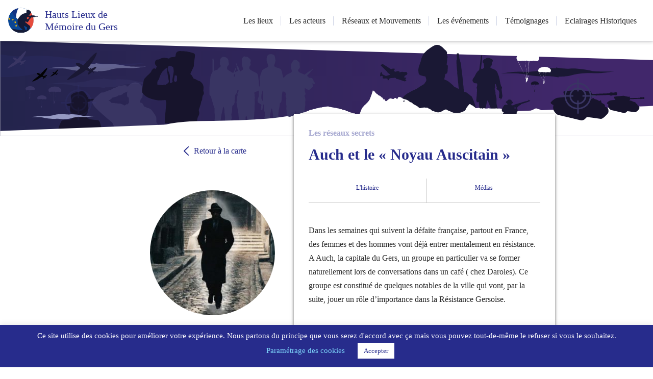

--- FILE ---
content_type: text/html; charset=UTF-8
request_url: https://resistance-gers.fr/reseaux/le-noyau-auscitain/
body_size: 12182
content:
<!DOCTYPE html>
<html lang="fr-FR"<head>
    <title>Hauts Lieux de Mémoire du Gers</title>
	<meta name="viewport" content="width=device-width,initial-scale=1,minimum-scale=1">
    <script src="https://resistance-gers.fr/wp-content/themes/hlmg-theme/js/displayMenuMobile.js"></script>
    <script src="https://resistance-gers.fr/wp-content/themes/hlmg-theme/js/displayAccordion.js"></script>
	<link rel="apple-touch-icon" sizes="180x180" href="https://resistance-gers.fr/wp-content/themes/hlmg-theme/assets/img/favicon/apple-touch-icon.png">
	<link rel="icon" type="image/png" sizes="32x32" href="https://resistance-gers.fr/wp-content/themes/hlmg-theme/assets/img/favicon/favicon-32x32.png">
	<link rel="icon" type="image/png" sizes="16x16" href="https://resistance-gers.fr/wp-content/themes/hlmg-theme/assets/img/favicon/favicon-16x16.png">
	<link rel="manifest" href="https://resistance-gers.fr/wp-content/themes/hlmg-theme/assets/img/favicon/site.webmanifest">
	<meta name='robots' content='index, follow, max-image-preview:large, max-snippet:-1, max-video-preview:-1' />
	<style>img:is([sizes="auto" i], [sizes^="auto," i]) { contain-intrinsic-size: 3000px 1500px }</style>
	
	<!-- This site is optimized with the Yoast SEO plugin v26.8 - https://yoast.com/product/yoast-seo-wordpress/ -->
	<title>Auch et le &quot;Noyau Auscitain&quot; - Hauts Lieux de Mémoire du Gers</title>
	<link rel="canonical" href="https://resistance-gers.fr/reseaux/le-noyau-auscitain/" />
	<meta property="og:locale" content="fr_FR" />
	<meta property="og:type" content="article" />
	<meta property="og:title" content="Auch et le &quot;Noyau Auscitain&quot; - Hauts Lieux de Mémoire du Gers" />
	<meta property="og:url" content="https://resistance-gers.fr/reseaux/le-noyau-auscitain/" />
	<meta property="og:site_name" content="Hauts Lieux de Mémoire du Gers" />
	<meta property="article:modified_time" content="2021-10-04T15:44:30+00:00" />
	<meta name="twitter:card" content="summary_large_image" />
	<script type="application/ld+json" class="yoast-schema-graph">{"@context":"https://schema.org","@graph":[{"@type":"WebPage","@id":"https://resistance-gers.fr/reseaux/le-noyau-auscitain/","url":"https://resistance-gers.fr/reseaux/le-noyau-auscitain/","name":"Auch et le \"Noyau Auscitain\" - Hauts Lieux de Mémoire du Gers","isPartOf":{"@id":"https://resistance-gers.fr/#website"},"datePublished":"2020-08-17T09:27:50+00:00","dateModified":"2021-10-04T15:44:30+00:00","breadcrumb":{"@id":"https://resistance-gers.fr/reseaux/le-noyau-auscitain/#breadcrumb"},"inLanguage":"fr-FR","potentialAction":[{"@type":"ReadAction","target":["https://resistance-gers.fr/reseaux/le-noyau-auscitain/"]}]},{"@type":"BreadcrumbList","@id":"https://resistance-gers.fr/reseaux/le-noyau-auscitain/#breadcrumb","itemListElement":[{"@type":"ListItem","position":1,"name":"Accueil","item":"https://resistance-gers.fr/"},{"@type":"ListItem","position":2,"name":"Réseaux","item":"https://resistance-gers.fr/reseaux/"},{"@type":"ListItem","position":3,"name":"Auch et le « Noyau Auscitain »"}]},{"@type":"WebSite","@id":"https://resistance-gers.fr/#website","url":"https://resistance-gers.fr/","name":"Hauts Lieux de Mémoire du Gers","description":"","publisher":{"@id":"https://resistance-gers.fr/#organization"},"potentialAction":[{"@type":"SearchAction","target":{"@type":"EntryPoint","urlTemplate":"https://resistance-gers.fr/?s={search_term_string}"},"query-input":{"@type":"PropertyValueSpecification","valueRequired":true,"valueName":"search_term_string"}}],"inLanguage":"fr-FR"},{"@type":"Organization","@id":"https://resistance-gers.fr/#organization","name":"Hauts Lieux de Mémoire du Gers","url":"https://resistance-gers.fr/","logo":{"@type":"ImageObject","inLanguage":"fr-FR","@id":"https://resistance-gers.fr/#/schema/logo/image/","url":"https://resistance-gers.fr/wp-content/uploads/2020/07/hauts-lieux-de-memoire-du-gers.png","contentUrl":"https://resistance-gers.fr/wp-content/uploads/2020/07/hauts-lieux-de-memoire-du-gers.png","width":450,"height":384,"caption":"Hauts Lieux de Mémoire du Gers"},"image":{"@id":"https://resistance-gers.fr/#/schema/logo/image/"}}]}</script>
	<!-- / Yoast SEO plugin. -->


<link rel='dns-prefetch' href='//unpkg.com' />
<link rel='dns-prefetch' href='//cdn.jsdelivr.net' />
<link rel="alternate" type="application/rss+xml" title="Hauts Lieux de Mémoire du Gers &raquo; Flux" href="https://resistance-gers.fr/feed/" />
<script type="text/javascript">
/* <![CDATA[ */
window._wpemojiSettings = {"baseUrl":"https:\/\/s.w.org\/images\/core\/emoji\/16.0.1\/72x72\/","ext":".png","svgUrl":"https:\/\/s.w.org\/images\/core\/emoji\/16.0.1\/svg\/","svgExt":".svg","source":{"concatemoji":"https:\/\/resistance-gers.fr\/wp-includes\/js\/wp-emoji-release.min.js?ver=6.8.3"}};
/*! This file is auto-generated */
!function(s,n){var o,i,e;function c(e){try{var t={supportTests:e,timestamp:(new Date).valueOf()};sessionStorage.setItem(o,JSON.stringify(t))}catch(e){}}function p(e,t,n){e.clearRect(0,0,e.canvas.width,e.canvas.height),e.fillText(t,0,0);var t=new Uint32Array(e.getImageData(0,0,e.canvas.width,e.canvas.height).data),a=(e.clearRect(0,0,e.canvas.width,e.canvas.height),e.fillText(n,0,0),new Uint32Array(e.getImageData(0,0,e.canvas.width,e.canvas.height).data));return t.every(function(e,t){return e===a[t]})}function u(e,t){e.clearRect(0,0,e.canvas.width,e.canvas.height),e.fillText(t,0,0);for(var n=e.getImageData(16,16,1,1),a=0;a<n.data.length;a++)if(0!==n.data[a])return!1;return!0}function f(e,t,n,a){switch(t){case"flag":return n(e,"\ud83c\udff3\ufe0f\u200d\u26a7\ufe0f","\ud83c\udff3\ufe0f\u200b\u26a7\ufe0f")?!1:!n(e,"\ud83c\udde8\ud83c\uddf6","\ud83c\udde8\u200b\ud83c\uddf6")&&!n(e,"\ud83c\udff4\udb40\udc67\udb40\udc62\udb40\udc65\udb40\udc6e\udb40\udc67\udb40\udc7f","\ud83c\udff4\u200b\udb40\udc67\u200b\udb40\udc62\u200b\udb40\udc65\u200b\udb40\udc6e\u200b\udb40\udc67\u200b\udb40\udc7f");case"emoji":return!a(e,"\ud83e\udedf")}return!1}function g(e,t,n,a){var r="undefined"!=typeof WorkerGlobalScope&&self instanceof WorkerGlobalScope?new OffscreenCanvas(300,150):s.createElement("canvas"),o=r.getContext("2d",{willReadFrequently:!0}),i=(o.textBaseline="top",o.font="600 32px Arial",{});return e.forEach(function(e){i[e]=t(o,e,n,a)}),i}function t(e){var t=s.createElement("script");t.src=e,t.defer=!0,s.head.appendChild(t)}"undefined"!=typeof Promise&&(o="wpEmojiSettingsSupports",i=["flag","emoji"],n.supports={everything:!0,everythingExceptFlag:!0},e=new Promise(function(e){s.addEventListener("DOMContentLoaded",e,{once:!0})}),new Promise(function(t){var n=function(){try{var e=JSON.parse(sessionStorage.getItem(o));if("object"==typeof e&&"number"==typeof e.timestamp&&(new Date).valueOf()<e.timestamp+604800&&"object"==typeof e.supportTests)return e.supportTests}catch(e){}return null}();if(!n){if("undefined"!=typeof Worker&&"undefined"!=typeof OffscreenCanvas&&"undefined"!=typeof URL&&URL.createObjectURL&&"undefined"!=typeof Blob)try{var e="postMessage("+g.toString()+"("+[JSON.stringify(i),f.toString(),p.toString(),u.toString()].join(",")+"));",a=new Blob([e],{type:"text/javascript"}),r=new Worker(URL.createObjectURL(a),{name:"wpTestEmojiSupports"});return void(r.onmessage=function(e){c(n=e.data),r.terminate(),t(n)})}catch(e){}c(n=g(i,f,p,u))}t(n)}).then(function(e){for(var t in e)n.supports[t]=e[t],n.supports.everything=n.supports.everything&&n.supports[t],"flag"!==t&&(n.supports.everythingExceptFlag=n.supports.everythingExceptFlag&&n.supports[t]);n.supports.everythingExceptFlag=n.supports.everythingExceptFlag&&!n.supports.flag,n.DOMReady=!1,n.readyCallback=function(){n.DOMReady=!0}}).then(function(){return e}).then(function(){var e;n.supports.everything||(n.readyCallback(),(e=n.source||{}).concatemoji?t(e.concatemoji):e.wpemoji&&e.twemoji&&(t(e.twemoji),t(e.wpemoji)))}))}((window,document),window._wpemojiSettings);
/* ]]> */
</script>
<link rel='stylesheet' id='swiperjs-style-css' href='https://unpkg.com/swiper/swiper-bundle.min.css?ver=6.8.3' type='text/css' media='all' />
<link rel='stylesheet' id='green-audio-player-style-css' href='https://cdn.jsdelivr.net/gh/greghub/green-audio-player/dist/css/green-audio-player.min.css?ver=6.8.3' type='text/css' media='all' />
<style id='wp-emoji-styles-inline-css' type='text/css'>

	img.wp-smiley, img.emoji {
		display: inline !important;
		border: none !important;
		box-shadow: none !important;
		height: 1em !important;
		width: 1em !important;
		margin: 0 0.07em !important;
		vertical-align: -0.1em !important;
		background: none !important;
		padding: 0 !important;
	}
</style>
<!-- <link rel='stylesheet' id='wp-block-library-css' href='https://resistance-gers.fr/wp-includes/css/dist/block-library/style.min.css?ver=6.8.3' type='text/css' media='all' /> -->
<link rel="stylesheet" type="text/css" href="//resistance-gers.fr/wp-content/cache/wpfc-minified/6v1h7q0i/2m65r.css" media="all"/>
<style id='classic-theme-styles-inline-css' type='text/css'>
/*! This file is auto-generated */
.wp-block-button__link{color:#fff;background-color:#32373c;border-radius:9999px;box-shadow:none;text-decoration:none;padding:calc(.667em + 2px) calc(1.333em + 2px);font-size:1.125em}.wp-block-file__button{background:#32373c;color:#fff;text-decoration:none}
</style>
<style id='global-styles-inline-css' type='text/css'>
:root{--wp--preset--aspect-ratio--square: 1;--wp--preset--aspect-ratio--4-3: 4/3;--wp--preset--aspect-ratio--3-4: 3/4;--wp--preset--aspect-ratio--3-2: 3/2;--wp--preset--aspect-ratio--2-3: 2/3;--wp--preset--aspect-ratio--16-9: 16/9;--wp--preset--aspect-ratio--9-16: 9/16;--wp--preset--color--black: #000000;--wp--preset--color--cyan-bluish-gray: #abb8c3;--wp--preset--color--white: #ffffff;--wp--preset--color--pale-pink: #f78da7;--wp--preset--color--vivid-red: #cf2e2e;--wp--preset--color--luminous-vivid-orange: #ff6900;--wp--preset--color--luminous-vivid-amber: #fcb900;--wp--preset--color--light-green-cyan: #7bdcb5;--wp--preset--color--vivid-green-cyan: #00d084;--wp--preset--color--pale-cyan-blue: #8ed1fc;--wp--preset--color--vivid-cyan-blue: #0693e3;--wp--preset--color--vivid-purple: #9b51e0;--wp--preset--gradient--vivid-cyan-blue-to-vivid-purple: linear-gradient(135deg,rgba(6,147,227,1) 0%,rgb(155,81,224) 100%);--wp--preset--gradient--light-green-cyan-to-vivid-green-cyan: linear-gradient(135deg,rgb(122,220,180) 0%,rgb(0,208,130) 100%);--wp--preset--gradient--luminous-vivid-amber-to-luminous-vivid-orange: linear-gradient(135deg,rgba(252,185,0,1) 0%,rgba(255,105,0,1) 100%);--wp--preset--gradient--luminous-vivid-orange-to-vivid-red: linear-gradient(135deg,rgba(255,105,0,1) 0%,rgb(207,46,46) 100%);--wp--preset--gradient--very-light-gray-to-cyan-bluish-gray: linear-gradient(135deg,rgb(238,238,238) 0%,rgb(169,184,195) 100%);--wp--preset--gradient--cool-to-warm-spectrum: linear-gradient(135deg,rgb(74,234,220) 0%,rgb(151,120,209) 20%,rgb(207,42,186) 40%,rgb(238,44,130) 60%,rgb(251,105,98) 80%,rgb(254,248,76) 100%);--wp--preset--gradient--blush-light-purple: linear-gradient(135deg,rgb(255,206,236) 0%,rgb(152,150,240) 100%);--wp--preset--gradient--blush-bordeaux: linear-gradient(135deg,rgb(254,205,165) 0%,rgb(254,45,45) 50%,rgb(107,0,62) 100%);--wp--preset--gradient--luminous-dusk: linear-gradient(135deg,rgb(255,203,112) 0%,rgb(199,81,192) 50%,rgb(65,88,208) 100%);--wp--preset--gradient--pale-ocean: linear-gradient(135deg,rgb(255,245,203) 0%,rgb(182,227,212) 50%,rgb(51,167,181) 100%);--wp--preset--gradient--electric-grass: linear-gradient(135deg,rgb(202,248,128) 0%,rgb(113,206,126) 100%);--wp--preset--gradient--midnight: linear-gradient(135deg,rgb(2,3,129) 0%,rgb(40,116,252) 100%);--wp--preset--font-size--small: 13px;--wp--preset--font-size--medium: 20px;--wp--preset--font-size--large: 36px;--wp--preset--font-size--x-large: 42px;--wp--preset--spacing--20: 0.44rem;--wp--preset--spacing--30: 0.67rem;--wp--preset--spacing--40: 1rem;--wp--preset--spacing--50: 1.5rem;--wp--preset--spacing--60: 2.25rem;--wp--preset--spacing--70: 3.38rem;--wp--preset--spacing--80: 5.06rem;--wp--preset--shadow--natural: 6px 6px 9px rgba(0, 0, 0, 0.2);--wp--preset--shadow--deep: 12px 12px 50px rgba(0, 0, 0, 0.4);--wp--preset--shadow--sharp: 6px 6px 0px rgba(0, 0, 0, 0.2);--wp--preset--shadow--outlined: 6px 6px 0px -3px rgba(255, 255, 255, 1), 6px 6px rgba(0, 0, 0, 1);--wp--preset--shadow--crisp: 6px 6px 0px rgba(0, 0, 0, 1);}:where(.is-layout-flex){gap: 0.5em;}:where(.is-layout-grid){gap: 0.5em;}body .is-layout-flex{display: flex;}.is-layout-flex{flex-wrap: wrap;align-items: center;}.is-layout-flex > :is(*, div){margin: 0;}body .is-layout-grid{display: grid;}.is-layout-grid > :is(*, div){margin: 0;}:where(.wp-block-columns.is-layout-flex){gap: 2em;}:where(.wp-block-columns.is-layout-grid){gap: 2em;}:where(.wp-block-post-template.is-layout-flex){gap: 1.25em;}:where(.wp-block-post-template.is-layout-grid){gap: 1.25em;}.has-black-color{color: var(--wp--preset--color--black) !important;}.has-cyan-bluish-gray-color{color: var(--wp--preset--color--cyan-bluish-gray) !important;}.has-white-color{color: var(--wp--preset--color--white) !important;}.has-pale-pink-color{color: var(--wp--preset--color--pale-pink) !important;}.has-vivid-red-color{color: var(--wp--preset--color--vivid-red) !important;}.has-luminous-vivid-orange-color{color: var(--wp--preset--color--luminous-vivid-orange) !important;}.has-luminous-vivid-amber-color{color: var(--wp--preset--color--luminous-vivid-amber) !important;}.has-light-green-cyan-color{color: var(--wp--preset--color--light-green-cyan) !important;}.has-vivid-green-cyan-color{color: var(--wp--preset--color--vivid-green-cyan) !important;}.has-pale-cyan-blue-color{color: var(--wp--preset--color--pale-cyan-blue) !important;}.has-vivid-cyan-blue-color{color: var(--wp--preset--color--vivid-cyan-blue) !important;}.has-vivid-purple-color{color: var(--wp--preset--color--vivid-purple) !important;}.has-black-background-color{background-color: var(--wp--preset--color--black) !important;}.has-cyan-bluish-gray-background-color{background-color: var(--wp--preset--color--cyan-bluish-gray) !important;}.has-white-background-color{background-color: var(--wp--preset--color--white) !important;}.has-pale-pink-background-color{background-color: var(--wp--preset--color--pale-pink) !important;}.has-vivid-red-background-color{background-color: var(--wp--preset--color--vivid-red) !important;}.has-luminous-vivid-orange-background-color{background-color: var(--wp--preset--color--luminous-vivid-orange) !important;}.has-luminous-vivid-amber-background-color{background-color: var(--wp--preset--color--luminous-vivid-amber) !important;}.has-light-green-cyan-background-color{background-color: var(--wp--preset--color--light-green-cyan) !important;}.has-vivid-green-cyan-background-color{background-color: var(--wp--preset--color--vivid-green-cyan) !important;}.has-pale-cyan-blue-background-color{background-color: var(--wp--preset--color--pale-cyan-blue) !important;}.has-vivid-cyan-blue-background-color{background-color: var(--wp--preset--color--vivid-cyan-blue) !important;}.has-vivid-purple-background-color{background-color: var(--wp--preset--color--vivid-purple) !important;}.has-black-border-color{border-color: var(--wp--preset--color--black) !important;}.has-cyan-bluish-gray-border-color{border-color: var(--wp--preset--color--cyan-bluish-gray) !important;}.has-white-border-color{border-color: var(--wp--preset--color--white) !important;}.has-pale-pink-border-color{border-color: var(--wp--preset--color--pale-pink) !important;}.has-vivid-red-border-color{border-color: var(--wp--preset--color--vivid-red) !important;}.has-luminous-vivid-orange-border-color{border-color: var(--wp--preset--color--luminous-vivid-orange) !important;}.has-luminous-vivid-amber-border-color{border-color: var(--wp--preset--color--luminous-vivid-amber) !important;}.has-light-green-cyan-border-color{border-color: var(--wp--preset--color--light-green-cyan) !important;}.has-vivid-green-cyan-border-color{border-color: var(--wp--preset--color--vivid-green-cyan) !important;}.has-pale-cyan-blue-border-color{border-color: var(--wp--preset--color--pale-cyan-blue) !important;}.has-vivid-cyan-blue-border-color{border-color: var(--wp--preset--color--vivid-cyan-blue) !important;}.has-vivid-purple-border-color{border-color: var(--wp--preset--color--vivid-purple) !important;}.has-vivid-cyan-blue-to-vivid-purple-gradient-background{background: var(--wp--preset--gradient--vivid-cyan-blue-to-vivid-purple) !important;}.has-light-green-cyan-to-vivid-green-cyan-gradient-background{background: var(--wp--preset--gradient--light-green-cyan-to-vivid-green-cyan) !important;}.has-luminous-vivid-amber-to-luminous-vivid-orange-gradient-background{background: var(--wp--preset--gradient--luminous-vivid-amber-to-luminous-vivid-orange) !important;}.has-luminous-vivid-orange-to-vivid-red-gradient-background{background: var(--wp--preset--gradient--luminous-vivid-orange-to-vivid-red) !important;}.has-very-light-gray-to-cyan-bluish-gray-gradient-background{background: var(--wp--preset--gradient--very-light-gray-to-cyan-bluish-gray) !important;}.has-cool-to-warm-spectrum-gradient-background{background: var(--wp--preset--gradient--cool-to-warm-spectrum) !important;}.has-blush-light-purple-gradient-background{background: var(--wp--preset--gradient--blush-light-purple) !important;}.has-blush-bordeaux-gradient-background{background: var(--wp--preset--gradient--blush-bordeaux) !important;}.has-luminous-dusk-gradient-background{background: var(--wp--preset--gradient--luminous-dusk) !important;}.has-pale-ocean-gradient-background{background: var(--wp--preset--gradient--pale-ocean) !important;}.has-electric-grass-gradient-background{background: var(--wp--preset--gradient--electric-grass) !important;}.has-midnight-gradient-background{background: var(--wp--preset--gradient--midnight) !important;}.has-small-font-size{font-size: var(--wp--preset--font-size--small) !important;}.has-medium-font-size{font-size: var(--wp--preset--font-size--medium) !important;}.has-large-font-size{font-size: var(--wp--preset--font-size--large) !important;}.has-x-large-font-size{font-size: var(--wp--preset--font-size--x-large) !important;}
:where(.wp-block-post-template.is-layout-flex){gap: 1.25em;}:where(.wp-block-post-template.is-layout-grid){gap: 1.25em;}
:where(.wp-block-columns.is-layout-flex){gap: 2em;}:where(.wp-block-columns.is-layout-grid){gap: 2em;}
:root :where(.wp-block-pullquote){font-size: 1.5em;line-height: 1.6;}
</style>
<!-- <link rel='stylesheet' id='contact-form-7-css' href='https://resistance-gers.fr/wp-content/plugins/contact-form-7/includes/css/styles.css?ver=6.1.4' type='text/css' media='all' /> -->
<!-- <link rel='stylesheet' id='cookie-law-info-css' href='https://resistance-gers.fr/wp-content/plugins/cookie-law-info/legacy/public/css/cookie-law-info-public.css?ver=3.4.0' type='text/css' media='all' /> -->
<!-- <link rel='stylesheet' id='cookie-law-info-gdpr-css' href='https://resistance-gers.fr/wp-content/plugins/cookie-law-info/legacy/public/css/cookie-law-info-gdpr.css?ver=3.4.0' type='text/css' media='all' /> -->
<!-- <link rel='stylesheet' id='hlmg-theme-style-css' href='https://resistance-gers.fr/wp-content/themes/hlmg-theme/style.css?ver=1633980572' type='text/css' media='all' /> -->
<link rel="stylesheet" type="text/css" href="//resistance-gers.fr/wp-content/cache/wpfc-minified/8u4mmw6h/2m65r.css" media="all"/>
<script type="text/javascript" src="https://unpkg.com/swiper/swiper-bundle.min.js?ver=6.8.3" id="swiperjs-scripts-js"></script>
<script type="text/javascript" src="https://cdn.jsdelivr.net/gh/greghub/green-audio-player/dist/js/green-audio-player.min.js?ver=6.8.3" id="green-audio-player-scripts-js"></script>
<script type="text/javascript" src="https://resistance-gers.fr/wp-includes/js/jquery/jquery.min.js?ver=3.7.1" id="jquery-core-js"></script>
<script type="text/javascript" src="https://resistance-gers.fr/wp-includes/js/jquery/jquery-migrate.min.js?ver=3.4.1" id="jquery-migrate-js"></script>
<script type="text/javascript" id="cookie-law-info-js-extra">
/* <![CDATA[ */
var Cli_Data = {"nn_cookie_ids":[],"cookielist":[],"non_necessary_cookies":[],"ccpaEnabled":"","ccpaRegionBased":"","ccpaBarEnabled":"","strictlyEnabled":["necessary","obligatoire"],"ccpaType":"gdpr","js_blocking":"","custom_integration":"","triggerDomRefresh":"","secure_cookies":""};
var cli_cookiebar_settings = {"animate_speed_hide":"500","animate_speed_show":"500","background":"#272c8c","border":"#b1a6a6c2","border_on":"","button_1_button_colour":"#ffffff","button_1_button_hover":"#cccccc","button_1_link_colour":"#272c8c","button_1_as_button":"1","button_1_new_win":"","button_2_button_colour":"#333","button_2_button_hover":"#292929","button_2_link_colour":"#444","button_2_as_button":"","button_2_hidebar":"","button_3_button_colour":"#ffffff","button_3_button_hover":"#cccccc","button_3_link_colour":"#272c8c","button_3_as_button":"1","button_3_new_win":"","button_4_button_colour":"#000","button_4_button_hover":"#000000","button_4_link_colour":"#7ed6fc","button_4_as_button":"","button_7_button_colour":"#61a229","button_7_button_hover":"#4e8221","button_7_link_colour":"#fff","button_7_as_button":"1","button_7_new_win":"","font_family":"inherit","header_fix":"","notify_animate_hide":"1","notify_animate_show":"","notify_div_id":"#cookie-law-info-bar","notify_position_horizontal":"right","notify_position_vertical":"bottom","scroll_close":"","scroll_close_reload":"","accept_close_reload":"","reject_close_reload":"","showagain_tab":"1","showagain_background":"#fff","showagain_border":"#000","showagain_div_id":"#cookie-law-info-again","showagain_x_position":"100px","text":"#ffffff","show_once_yn":"","show_once":"10000","logging_on":"","as_popup":"","popup_overlay":"1","bar_heading_text":"","cookie_bar_as":"banner","popup_showagain_position":"bottom-right","widget_position":"left"};
var log_object = {"ajax_url":"https:\/\/resistance-gers.fr\/wp-admin\/admin-ajax.php"};
/* ]]> */
</script>
<script type="text/javascript" src="https://resistance-gers.fr/wp-content/plugins/cookie-law-info/legacy/public/js/cookie-law-info-public.js?ver=3.4.0" id="cookie-law-info-js"></script>
<link rel="https://api.w.org/" href="https://resistance-gers.fr/wp-json/" /><link rel="EditURI" type="application/rsd+xml" title="RSD" href="https://resistance-gers.fr/xmlrpc.php?rsd" />
<meta name="generator" content="WordPress 6.8.3" />
<link rel='shortlink' href='https://resistance-gers.fr/?p=928' />
<link rel="alternate" title="oEmbed (JSON)" type="application/json+oembed" href="https://resistance-gers.fr/wp-json/oembed/1.0/embed?url=https%3A%2F%2Fresistance-gers.fr%2Freseaux%2Fle-noyau-auscitain%2F" />
<link rel="alternate" title="oEmbed (XML)" type="text/xml+oembed" href="https://resistance-gers.fr/wp-json/oembed/1.0/embed?url=https%3A%2F%2Fresistance-gers.fr%2Freseaux%2Fle-noyau-auscitain%2F&#038;format=xml" />
<!-- Global site tag (gtag.js) - Google Analytics - installation manuelle originale
<script async src="https://www.googletagmanager.com/gtag/js?id=G-335YNQN6N6"></script>
<script>
  window.dataLayer = window.dataLayer || [];
  function gtag(){dataLayer.push(arguments);}
  gtag('js', new Date());

  gtag('config', 'G-335YNQN6N6');
</script>  -->
</head>

<body class="wp-singular reseau-template-default single single-reseau postid-928 wp-theme-hlmg-theme">
	<header class="main-header ">
			<figure class="main-logo__container">
				<a href="https://resistance-gers.fr">
					<img src="https://resistance-gers.fr/wp-content/themes/hlmg-theme/assets/img/logo.svg" alt="Logo de l'amicale des Hauts-lieux de Mémoire du Gers" class="main-logo">
				</a>
			</figure>
		<a href="https://resistance-gers.fr">
			<h2 class="main-title">Hauts Lieux de Mémoire du Gers</h2>
		</a>
	</header>
	<button class="decoration-mobile__button" onclick="displayMenu()">
		<span class="decoration-mobile decoration-mobile--closed" ></span>
		<span class="decoration-mobile decoration-mobile--closed" ></span>
		<span class="decoration-mobile decoration-mobile--closed" ></span>
		<span class="decoration-mobile decoration-mobile--left-opened" style="display: none"></span>
		<span class="decoration-mobile decoration-mobile--right-opened" style="display: none"></span>
	</button>
	<div class="menu__container">
		<ul class="menu">
<li class="menu__item"><a class="menu__item-link" href="https://resistance-gers.fr/les-lieux/">Les lieux</a></li><li class="menu__item"><a class="menu__item-link" href="https://resistance-gers.fr/les-acteurs/">Les acteurs</a></li><li class="menu__item"><a class="menu__item-link" href="https://resistance-gers.fr/les-reseaux-secrets/">Réseaux et Mouvements</a></li><li class="menu__item"><a class="menu__item-link" href="https://resistance-gers.fr/les-evenements/">Les événements</a></li><li class="menu__item"><a class="menu__item-link" href="https://resistance-gers.fr/les-temoins/">Témoignages</a></li><li class="menu__item"><a class="menu__item-link" href="https://resistance-gers.fr/eclairages-historiques/">Eclairages Historiques</a></li><a href="https://resistance-gers.fr/contact" class="contact">Contact</a></ul>
	</div>

<figure class="banner-container">
    <img src="https://resistance-gers.fr/wp-content/themes/hlmg-theme/assets/img/header-MVT SECRET.svg" alt="Bannière" class="banner">
</figure>
<a href="https://resistance-gers.fr" class="detail-content__back">
	<img class="detail-content__back-picture" src="https://resistance-gers.fr/wp-content/themes/hlmg-theme/assets/img/back.svg" alt="Retour"> Retour à la carte</a>
<div class="slider-titles">
	<h2 class="detail-content__maintitle">Les réseaux secrets</h2>
	<h3 class="detail-content__subtitle">Auch et le « Noyau Auscitain »</h3>
</div>
<div class="detail-content__abstract-container">
	<div class="swiper-container detail-content__slider">
		<div class="swiper-wrapper">
			<!-- Slides -->
								<div class="swiper-slide">
						<img src="https://resistance-gers.fr/wp-content/uploads/2020/08/ombre-rue-vignette-min2-min-245x245.jpg" alt="Auch et le « Noyau Auscitain »"/>
					</div>
									<div class="swiper-slide">
						<img src="https://resistance-gers.fr/wp-content/uploads/2020/08/Vila-min-245x245.jpg" alt="Auch et le « Noyau Auscitain »"/>
					</div>
									<div class="swiper-slide">
						<img src="https://resistance-gers.fr/wp-content/uploads/2020/08/Daubèze-min-245x245.jpg" alt="Auch et le « Noyau Auscitain »"/>
					</div>
									<div class="swiper-slide">
						<img src="https://resistance-gers.fr/wp-content/uploads/2020/08/Mauroux-min-245x245.jpg" alt="Auch et le « Noyau Auscitain »"/>
					</div>
									<div class="swiper-slide">
						<img src="https://resistance-gers.fr/wp-content/uploads/2020/08/Bourrec-min-1-245x245.jpg" alt="Auch et le « Noyau Auscitain »"/>
					</div>
						</div>

		<div class="swiper-pagination"></div>
	</div>

	<h2 class="detail-content__maintitle">Les réseaux secrets</h2>
	<h3 class="detail-content__subtitle">Auch et le « Noyau Auscitain »</h3>
	<div class="detail-content__anchor-container">
				<a href="#histoire" class="detail-content__anchor">L'histoire</a>
		<a href="#media" class="detail-content__anchor">Médias</a>
			</div>
	<div id="introduction" class="detail-content__text-container content__editor-content content__editor-content--without-padding">
		<p>Dans les semaines qui suivent la défaite française, partout en France,  des femmes et des hommes vont déjà entrer mentalement en résistance. A Auch, la capitale du Gers, un groupe en particulier va se former naturellement lors de conversations dans un café ( chez Daroles). Ce groupe est constitué de quelques notables de la ville qui vont, par la suite, jouer un rôle d&rsquo;importance dans la Résistance Gersoise.</p>
	</div>
</div>
<div id="histoire" class="detail-content__history-container">
	<div class="detail-content__titles-container">
		<h3 class="detail-content__section-maintitle">L'histoire</h3>
	</div>

	<div class="detail-content__text-container content__editor-content content__editor-content--fixed-width">
		<p>Peu de français ont entendu <a href="https://resistance-gers.fr/evenements/lappel-de-de-gaulle/">l&rsquo;appel du 18 Juin</a> lancé depuis Londres par le Général de Gaulle car, à l&rsquo;époque, la radio en est à ses balbutiements et sa couverture n&rsquo;a aucune commune mesure avec ce que nous connaissons de nos jours. Pourtant, les exemples qui montrent immédiatement une volonté de résister sont nombreux.</p>
<figure id="attachment_892" aria-describedby="caption-attachment-892" style="width: 414px" class="wp-caption aligncenter"><img fetchpriority="high" decoding="async" class=" wp-image-892" src="https://resistance-gers.fr/wp-content/uploads/2020/08/Appel-e1596483713132-300x250.jpg" alt="De Gaulle et appel du 18 Juin à la BBC" width="414" height="345" srcset="https://resistance-gers.fr/wp-content/uploads/2020/08/Appel-e1596483713132-300x250.jpg 300w, https://resistance-gers.fr/wp-content/uploads/2020/08/Appel-e1596483713132.jpg 324w" sizes="(max-width: 414px) 100vw, 414px" /><figcaption id="caption-attachment-892" class="wp-caption-text">Au micro de la BBC, l&rsquo;appel du Général de Gaule, le 18 Juin 1940</figcaption></figure>
<h4 class="content__section">Des signes partout en France</h4>
<p>Le 24 Juin les Allemands pénètrent dans Bordeaux. Des tracts communistes condamnant la trahison et appelant au sentiment national contre l&rsquo;occupant, ont été encartés dans les journaux du jour avec l&rsquo;approbation de plusieurs tenanciers des kiosques, et distribués à la main dans les faubourgs.</p>
<p>Le même jour 130 hommes habitant l&rsquo;île de Sein, en Bretagne, qui ont entendu l&rsquo;appel du général de Gaulle décident de gagner l&rsquo;Angleterre avant l&rsquo;arrivée des Allemands. Le plus jeune a 12 ans et ils débarquent à Portsmouth d&rsquo;où ils entreront dans les Forces navales françaises libres qui se constituent à peine.</p>
<p>A Rennes, pour offense publique à l&rsquo;armée allemande, la blanchisseuse Aurélie Juge est condamnée à trois mois de prison. Les couturières Yvonne Ollivier et Georgette Vallet à une semaine de prison. Le cheminot Joseph-Marie Poidevin écope de six mois de prison pour manifestations hostiles aux Allemands.</p>
<p>Le 11 Novembre, à Paris, des étudiants manifestent à l&rsquo;Arc de Triomphe en brandissant deux gaules, geste précédé de «Vive». De nombreuses arrestations sont opérées et les facultés ferment pour deux mois.</p>
<p>Ailleurs, on se transmet des anecdotes anti allemandes de bouche à oreille. Le freinage du travail ouvrier dans les entreprises travaillant pour l&rsquo;ennemi est recommandé par tracts manuscrits ou messages. Certains, plus hardis, procèdent au dangereux ramassage et stockage des armes abandonnées en juin 1940 en rase campagne.</p>
<h4 class="content__section">A Auch, naissance d&rsquo;un groupe</h4>
<p>Au départ, passée l&rsquo;amertume de la défaite, c&rsquo;est le refus de subir le diktat de l&rsquo;occupant qui prédomine chez ceux qui vont manifester des velléités de résister à l&rsquo;occupation et aux conditions de l&rsquo;Armistice. A Auch, ils sont quelques uns à ne pas se résoudre cette situation. Ils s&rsquo;appellent Fernand Mauroux, un négociant, Ernest Vila, un instituteur, Georges Daubèze, un vétérinaire et Jean Bourrec, un professeur adjoint.  On notera que Vila et Bourrec, tous deux adeptes du tennis ont, d&rsquo;abord, formé le projet de gagner l&rsquo;Angleterre. Mais finalement ils sont restés sur le sol français. Avec quelques connaissances de confiance, ils se retrouvent donc régulièrement dans un café, chez Daroles, où, au fil des conversations, ils vont confronter leurs idées et leur désir d&rsquo;agir. Très vite se pose une question simple : agir comment ? L&rsquo;une de leur premières actions sera de distribuer clandestinement le journal non moins clandestin « Liberté ». C&rsquo;est une parution de la Résistance naissante fondée par François de Menthon à Marseille le 25 novembre 1940. La première tâche du journal est de convaincre les français que la guerre n&rsquo;est pas perdue, et de lutter contre le défaitisme.</p>
<p>Bientôt, le noyau auscitain va recruter de nouveaux compagnons comme Mouchet, Villanova, Tourné, Lloret, Sempé, Montaubéry ou Massat. Ces hommes vont devenir des acteurs importants de la Résistance et certains d&rsquo;entre eux, comme Ernest Vila ou Jean Bourrec, dirigeront bientôt les M.U.R (Mouvements Unis de la Résistance) dans le département.</p>
<p>&nbsp;</p>
	</div>

			<div class="detail-content__section-more-container">
			<a class="detail-content__section-more" href="./?histoire-detaillee">
				<img src="https://resistance-gers.fr/wp-content/themes/hlmg-theme/assets/img/book.svg" alt="Pictogramme lire histoire" class="detail-content__section-more-picture"> Consultez l'histoire détaillée
				<img src="https://resistance-gers.fr/wp-content/themes/hlmg-theme/assets/img/next.svg" alt="Pictogramme section lire la suite" class="detail-content__section-more-picture">
			</a>
		</div>
	</div>


<div id="faire-les-liens" class="detail-content__links-container">
	
	</div>

	<footer class="main-footer">
		<ul class="menu-footer">
<li class="menu-footer__item"><a class="menu-footer__item-link" href="https://resistance-gers.fr/contact/">Qui sommes-nous ?</a></li><li class="menu-footer__item"><a class="menu-footer__item-link" href="/contact#formulaire">Contactez-nous</a></li><li class="menu-footer__item"><a class="menu-footer__item-link" href="https://resistance-gers.fr/les-actualites/">Actualités de l'association</a></li><li class="menu-footer__item"><a class="menu-footer__item-link" href="https://resistance-gers.fr/publications-et-films/">Publications et Films</a></li><li class="menu-footer__item"><a class="menu-footer__item-link" href="/contact#partenaires">Nos partenaires</a></li><li class="menu-footer__item"><a class="menu-footer__item-link" href="https://resistance-gers.fr/mentions-legales/">Mentions légales</a></li></ul>
	</footer>

	<script type="speculationrules">
{"prefetch":[{"source":"document","where":{"and":[{"href_matches":"\/*"},{"not":{"href_matches":["\/wp-*.php","\/wp-admin\/*","\/wp-content\/uploads\/*","\/wp-content\/*","\/wp-content\/plugins\/*","\/wp-content\/themes\/hlmg-theme\/*","\/*\\?(.+)"]}},{"not":{"selector_matches":"a[rel~=\"nofollow\"]"}},{"not":{"selector_matches":".no-prefetch, .no-prefetch a"}}]},"eagerness":"conservative"}]}
</script>
<!--googleoff: all--><div id="cookie-law-info-bar" data-nosnippet="true"><span>Ce site utilise des cookies pour améliorer votre expérience. Nous partons du principe que vous serez d'accord avec ça mais vous pouvez tout-de-même le refuser si vous le souhaitez.<br />
<a role='button' class="cli_settings_button" style="margin:5px 20px 5px 20px">Paramétrage des cookies</a><a role='button' data-cli_action="accept" id="cookie_action_close_header" class="medium cli-plugin-button cli-plugin-main-button cookie_action_close_header cli_action_button wt-cli-accept-btn" style="margin:5px">Accepter</a></span></div><div id="cookie-law-info-again" data-nosnippet="true"><span id="cookie_hdr_showagain">Politique des cookies</span></div><div class="cli-modal" data-nosnippet="true" id="cliSettingsPopup" tabindex="-1" role="dialog" aria-labelledby="cliSettingsPopup" aria-hidden="true">
  <div class="cli-modal-dialog" role="document">
	<div class="cli-modal-content cli-bar-popup">
		  <button type="button" class="cli-modal-close" id="cliModalClose">
			<svg class="" viewBox="0 0 24 24"><path d="M19 6.41l-1.41-1.41-5.59 5.59-5.59-5.59-1.41 1.41 5.59 5.59-5.59 5.59 1.41 1.41 5.59-5.59 5.59 5.59 1.41-1.41-5.59-5.59z"></path><path d="M0 0h24v24h-24z" fill="none"></path></svg>
			<span class="wt-cli-sr-only">Fermer</span>
		  </button>
		  <div class="cli-modal-body">
			<div class="cli-container-fluid cli-tab-container">
	<div class="cli-row">
		<div class="cli-col-12 cli-align-items-stretch cli-px-0">
			<div class="cli-privacy-overview">
				<h4>Présentation de la confidentialité</h4>				<div class="cli-privacy-content">
					<div class="cli-privacy-content-text">Ce site Web utilise des cookies pour améliorer votre expérience lorsque vous naviguez sur le site Web. Parmi ces cookies, les cookies classés comme nécessaires sont stockés sur votre navigateur car ils sont essentiels pour le fonctionnement des fonctionnalités de base du site Web. Nous utilisons également des cookies tiers qui nous aident à analyser et à comprendre comment vous utilisez ce site Web. Ces cookies ne seront stockés dans votre navigateur qu'avec votre consentement. Vous avez également la possibilité de désactiver ces cookies. Mais la désactivation de certains de ces cookies peut avoir un effet sur votre expérience de navigation.</div>
				</div>
				<a class="cli-privacy-readmore" aria-label="Voir plus" role="button" data-readmore-text="Voir plus" data-readless-text="Voir moins"></a>			</div>
		</div>
		<div class="cli-col-12 cli-align-items-stretch cli-px-0 cli-tab-section-container">
												<div class="cli-tab-section">
						<div class="cli-tab-header">
							<a role="button" tabindex="0" class="cli-nav-link cli-settings-mobile" data-target="necessary" data-toggle="cli-toggle-tab">
								Necessary							</a>
															<div class="wt-cli-necessary-checkbox">
									<input type="checkbox" class="cli-user-preference-checkbox"  id="wt-cli-checkbox-necessary" data-id="checkbox-necessary" checked="checked"  />
									<label class="form-check-label" for="wt-cli-checkbox-necessary">Necessary</label>
								</div>
								<span class="cli-necessary-caption">Toujours activé</span>
													</div>
						<div class="cli-tab-content">
							<div class="cli-tab-pane cli-fade" data-id="necessary">
								<div class="wt-cli-cookie-description">
									Les cookies nécessaires sont absolument essentiels au bon fonctionnement du site Web. Cette catégorie comprend uniquement les cookies qui garantissent les fonctionnalités de base et les fonctionnalités de sécurité du site Web. Ces cookies ne stockent aucune information personnelle.								</div>
							</div>
						</div>
					</div>
																	<div class="cli-tab-section">
						<div class="cli-tab-header">
							<a role="button" tabindex="0" class="cli-nav-link cli-settings-mobile" data-target="non-necessary" data-toggle="cli-toggle-tab">
								Non-necessary							</a>
															<div class="cli-switch">
									<input type="checkbox" id="wt-cli-checkbox-non-necessary" class="cli-user-preference-checkbox"  data-id="checkbox-non-necessary" checked='checked' />
									<label for="wt-cli-checkbox-non-necessary" class="cli-slider" data-cli-enable="Activé" data-cli-disable="Désactivé"><span class="wt-cli-sr-only">Non-necessary</span></label>
								</div>
													</div>
						<div class="cli-tab-content">
							<div class="cli-tab-pane cli-fade" data-id="non-necessary">
								<div class="wt-cli-cookie-description">
									Tous les cookies qui peuvent ne pas être particulièrement nécessaires au fonctionnement du site Web et qui sont utilisés spécifiquement pour collecter des données personnelles des utilisateurs via des analyses, des publicités et d\'autres contenus intégrés sont appelés cookies non nécessaires. Il est obligatoire d\'obtenir le consentement de l\'utilisateur avant d\'exécuter ces cookies sur votre site Web.								</div>
							</div>
						</div>
					</div>
										</div>
	</div>
</div>
		  </div>
		  <div class="cli-modal-footer">
			<div class="wt-cli-element cli-container-fluid cli-tab-container">
				<div class="cli-row">
					<div class="cli-col-12 cli-align-items-stretch cli-px-0">
						<div class="cli-tab-footer wt-cli-privacy-overview-actions">
						
															<a id="wt-cli-privacy-save-btn" role="button" tabindex="0" data-cli-action="accept" class="wt-cli-privacy-btn cli_setting_save_button wt-cli-privacy-accept-btn cli-btn">Enregistrer &amp; appliquer</a>
													</div>
						
					</div>
				</div>
			</div>
		</div>
	</div>
  </div>
</div>
<div class="cli-modal-backdrop cli-fade cli-settings-overlay"></div>
<div class="cli-modal-backdrop cli-fade cli-popupbar-overlay"></div>
<!--googleon: all--><script type="text/javascript" src="https://resistance-gers.fr/wp-content/themes/hlmg-theme/js/slider.js?ver=6.8.3" id="slider-scripts-js"></script>
<script type="text/javascript" src="https://resistance-gers.fr/wp-includes/js/dist/hooks.min.js?ver=4d63a3d491d11ffd8ac6" id="wp-hooks-js"></script>
<script type="text/javascript" src="https://resistance-gers.fr/wp-includes/js/dist/i18n.min.js?ver=5e580eb46a90c2b997e6" id="wp-i18n-js"></script>
<script type="text/javascript" id="wp-i18n-js-after">
/* <![CDATA[ */
wp.i18n.setLocaleData( { 'text direction\u0004ltr': [ 'ltr' ] } );
/* ]]> */
</script>
<script type="text/javascript" src="https://resistance-gers.fr/wp-content/plugins/contact-form-7/includes/swv/js/index.js?ver=6.1.4" id="swv-js"></script>
<script type="text/javascript" id="contact-form-7-js-translations">
/* <![CDATA[ */
( function( domain, translations ) {
	var localeData = translations.locale_data[ domain ] || translations.locale_data.messages;
	localeData[""].domain = domain;
	wp.i18n.setLocaleData( localeData, domain );
} )( "contact-form-7", {"translation-revision-date":"2025-02-06 12:02:14+0000","generator":"GlotPress\/4.0.1","domain":"messages","locale_data":{"messages":{"":{"domain":"messages","plural-forms":"nplurals=2; plural=n > 1;","lang":"fr"},"This contact form is placed in the wrong place.":["Ce formulaire de contact est plac\u00e9 dans un mauvais endroit."],"Error:":["Erreur\u00a0:"]}},"comment":{"reference":"includes\/js\/index.js"}} );
/* ]]> */
</script>
<script type="text/javascript" id="contact-form-7-js-before">
/* <![CDATA[ */
var wpcf7 = {
    "api": {
        "root": "https:\/\/resistance-gers.fr\/wp-json\/",
        "namespace": "contact-form-7\/v1"
    }
};
/* ]]> */
</script>
<script type="text/javascript" src="https://resistance-gers.fr/wp-content/plugins/contact-form-7/includes/js/index.js?ver=6.1.4" id="contact-form-7-js"></script>
<script type="text/javascript" src="https://resistance-gers.fr/wp-content/themes/hlmg-theme/js/skip-link-focus-fix.js?ver=20151215" id="hlmg-theme-skip-link-focus-fix-js"></script>

</body>
</html><script type="application/javascript">
			/*
			 * IE Fix for forEach function on Nodelist
			 */
			if (window.NodeList && !NodeList.prototype.forEach) {
				NodeList.prototype.forEach = Array.prototype.forEach;
			}

			if (!Array.prototype.forEach) {
				Array.prototype.forEach = function (callback, thisArg) {
					thisArg = thisArg || window;

					for (var i = 0; i < this.length; i++) {
						callback.call(thisArg, this[i], i, this);
					}
				};
			}

			GreenAudioPlayer.init({
				selector: '.js-audio-player',
				stopOthersOnPlay: true
			});
		</script>
		<!-- WP Fastest Cache file was created in 0.175 seconds, on 3 February 2026 @ 1 h 34 min --><!-- need to refresh to see cached version -->

--- FILE ---
content_type: text/css
request_url: https://resistance-gers.fr/wp-content/cache/wpfc-minified/8u4mmw6h/2m65r.css
body_size: 12036
content:
.wpcf7 .screen-reader-response {
position: absolute;
overflow: hidden;
clip: rect(1px, 1px, 1px, 1px);
clip-path: inset(50%);
height: 1px;
width: 1px;
margin: -1px;
padding: 0;
border: 0;
word-wrap: normal !important;
}
.wpcf7 form .wpcf7-response-output {
margin: 2em 0.5em 1em;
padding: 0.2em 1em;
border: 2px solid #00a0d2; }
.wpcf7 form.init .wpcf7-response-output,
.wpcf7 form.resetting .wpcf7-response-output,
.wpcf7 form.submitting .wpcf7-response-output {
display: none;
}
.wpcf7 form.sent .wpcf7-response-output {
border-color: #46b450; }
.wpcf7 form.failed .wpcf7-response-output,
.wpcf7 form.aborted .wpcf7-response-output {
border-color: #dc3232; }
.wpcf7 form.spam .wpcf7-response-output {
border-color: #f56e28; }
.wpcf7 form.invalid .wpcf7-response-output,
.wpcf7 form.unaccepted .wpcf7-response-output,
.wpcf7 form.payment-required .wpcf7-response-output {
border-color: #ffb900; }
.wpcf7-form-control-wrap {
position: relative;
}
.wpcf7-not-valid-tip {
color: #dc3232; font-size: 1em;
font-weight: normal;
display: block;
}
.use-floating-validation-tip .wpcf7-not-valid-tip {
position: relative;
top: -2ex;
left: 1em;
z-index: 100;
border: 1px solid #dc3232;
background: #fff;
padding: .2em .8em;
width: 24em;
}
.wpcf7-list-item {
display: inline-block;
margin: 0 0 0 1em;
}
.wpcf7-list-item-label::before,
.wpcf7-list-item-label::after {
content: " ";
}
.wpcf7-spinner {
visibility: hidden;
display: inline-block;
background-color: #23282d; opacity: 0.75;
width: 24px;
height: 24px;
border: none;
border-radius: 100%;
padding: 0;
margin: 0 24px;
position: relative;
}
form.submitting .wpcf7-spinner {
visibility: visible;
}
.wpcf7-spinner::before {
content: '';
position: absolute;
background-color: #fbfbfc; top: 4px;
left: 4px;
width: 6px;
height: 6px;
border: none;
border-radius: 100%;
transform-origin: 8px 8px;
animation-name: spin;
animation-duration: 1000ms;
animation-timing-function: linear;
animation-iteration-count: infinite;
}
@media (prefers-reduced-motion: reduce) {
.wpcf7-spinner::before {
animation-name: blink;
animation-duration: 2000ms;
}
}
@keyframes spin {
from {
transform: rotate(0deg);
}
to {
transform: rotate(360deg);
}
}
@keyframes blink {
from {
opacity: 0;
}
50% {
opacity: 1;
}
to {
opacity: 0;
}
}
.wpcf7 input[type="file"] {
cursor: pointer;
}
.wpcf7 input[type="file"]:disabled {
cursor: default;
}
.wpcf7 .wpcf7-submit:disabled {
cursor: not-allowed;
}
.wpcf7 input[type="url"],
.wpcf7 input[type="email"],
.wpcf7 input[type="tel"] {
direction: ltr;
}#cookie-law-info-bar {
font-size: 15px;
margin: 0 auto;
padding: 12px 10px;
position: absolute;
text-align: center;
box-sizing: border-box;
width:100%;
z-index: 9999; display: none;
left:0px;
font-weight:300;
box-shadow: 0 -1px 10px 0 rgba(172, 171, 171, 0.3);
}
#cookie-law-info-again {
font-size: 10pt;
margin: 0;
padding:5px 10px;
text-align: center;
z-index: 9999;
cursor: pointer;
box-shadow: #161616 2px 2px 5px 2px;
}
#cookie-law-info-bar span {
vertical-align: middle;
} .cli-plugin-button, .cli-plugin-button:visited {
display: inline-block;
padding: 9px 12px;
color: #fff;
text-decoration: none;
position: relative;
cursor: pointer;
margin-left: 5px;
text-decoration: none;
}
.cli-plugin-main-link {
margin-left:0px;
font-weight: 550; text-decoration: underline;
}
.cli-plugin-button:hover {
background-color: #111;
color: #fff;
text-decoration: none;
}
.small.cli-plugin-button, .small.cli-plugin-button:visited {
font-size: 11px;
}
.cli-plugin-button, .cli-plugin-button:visited,
.medium.cli-plugin-button, .medium.cli-plugin-button:visited {
font-size: 13px;
font-weight: 400;
line-height: 1;
}
.large.cli-plugin-button, .large.cli-plugin-button:visited {
font-size: 14px;
padding: 8px 14px 9px;
}
.super.cli-plugin-button, .super.cli-plugin-button:visited {
font-size: 34px;
padding: 8px 14px 9px;
}
.pink.cli-plugin-button, .magenta.cli-plugin-button:visited {
background-color: #e22092;
}
.pink.cli-plugin-button:hover {
background-color: #c81e82;
}
.green.cli-plugin-button, .green.cli-plugin-button:visited {
background-color: #91bd09;
}
.green.cli-plugin-button:hover {
background-color: #749a02;
}
.red.cli-plugin-button, .red.cli-plugin-button:visited {
background-color: #e62727;
}
.red.cli-plugin-button:hover {
background-color: #cf2525;
}
.orange.cli-plugin-button, .orange.cli-plugin-button:visited {
background-color: #ff5c00;
}
.orange.cli-plugin-button:hover {
background-color: #d45500;
}
.blue.cli-plugin-button, .blue.cli-plugin-button:visited {
background-color: #2981e4;
}
.blue.cli-plugin-button:hover {
background-color: #2575cf;
}
.yellow.cli-plugin-button, .yellow.cli-plugin-button:visited {
background-color: #ffb515;
}
.yellow.cli-plugin-button:hover {
background-color: #fc9200;
}
.cli-plugin-button{ margin-top:5px; }
.cli-bar-popup{
-moz-background-clip: padding;
-webkit-background-clip: padding;
background-clip: padding-box;
-webkit-border-radius:30px;
-moz-border-radius:30px;
border-radius:30px;
padding:20px;
}
.cli-powered_by_p{width:100% !important; display:block !important; color:#333; clear:both; font-style:italic !important; font-size:12px !important; margin-top:15px !important; }
.cli-powered_by_a{color:#333; font-weight:600 !important; font-size:12px !important;} .cli-plugin-main-link.cli-plugin-button {
text-decoration: none;
}
.cli-plugin-main-link.cli-plugin-button {
margin-left: 5px;
}.gdpr-container-fluid {
width: 100%;
padding-right: 15px;
padding-left: 15px;
margin-right: auto;
margin-left: auto;
}
.gdpr-row {
display: -ms-flexbox;
display: flex;
-ms-flex-wrap: wrap;
flex-wrap: wrap;
margin-right: -15px;
margin-left: -15px;
}
.gdpr-col-4 {
-ms-flex: 0 0 33.333333%;
flex: 0 0 33.333333%;
max-width: 33.333333%;
}
.gdpr-col-8 {
-ms-flex: 0 0 66.666667%;
flex: 0 0 66.666667%;
max-width: 66.666667%;
}
.gdpr-align-items-stretch {
-ms-flex-align: stretch!important;
align-items: stretch!important;
}
.gdpr-d-flex {
display: -ms-flexbox!important;
display: flex!important;
}
.gdpr-px-0 {
padding-left: 0;
padding-right: 0;
}
.modal-backdrop.show {
opacity: .8;
}
.modal-open {
overflow: hidden
}
.modal-open .gdpr-modal {
overflow-x: hidden;
overflow-y: auto
}
.gdpr-modal.fade .gdpr-modal-dialog {
transition: -webkit-transform .3s ease-out;
transition: transform .3s ease-out;
transition: transform .3s ease-out,-webkit-transform .3s ease-out;
-webkit-transform: translate(0,-25%);
transform: translate(0,-25%)
}
.gdpr-modal.show .gdpr-modal-dialog {
-webkit-transform: translate(0,0);
transform: translate(0,0)
}
.modal-backdrop {
position: fixed;
top: 0;
right: 0;
bottom: 0;
left: 0;
z-index: 1039;
background-color: #000
}
.modal-backdrop.fade {
opacity: 0
}
.modal-backdrop.show {
opacity: .5
}
.gdpr-modal {
position: fixed;
top: 0;
right: 0;
bottom: 0;
left: 0;
z-index: 1050;
display: none;
overflow: hidden;
outline: 0
}
.gdpr-modal a {
text-decoration: none;
}
.gdpr-modal .gdpr-modal-dialog {
position: relative;
width: auto;
margin: .5rem;
pointer-events: none;
font-family: -apple-system,BlinkMacSystemFont,"Segoe UI",Roboto,"Helvetica Neue",Arial,sans-serif,"Apple Color Emoji","Segoe UI Emoji","Segoe UI Symbol";
font-size: 1rem;
font-weight: 400;
line-height: 1.5;
color: #212529;
text-align: left;
display: -ms-flexbox;
display: flex;
-ms-flex-align: center;
align-items: center;
min-height: calc(100% - (.5rem * 2))
}
@media (min-width: 576px) {
.gdpr-modal .gdpr-modal-dialog {
max-width:500px;
margin: 1.75rem auto;
min-height: calc(100% - (1.75rem * 2));
}
}
@media (min-width: 992px) {
.gdpr-modal .gdpr-modal-dialog {
max-width: 900px;
}
}
.gdpr-modal-content {
position: relative;
display: -ms-flexbox;
display: flex;
-ms-flex-direction: column;
flex-direction: column;
width: 100%;
pointer-events: auto;
background-color: #fff;
background-clip: padding-box;
border: 1px solid rgba(0,0,0,.2);
border-radius: .3rem;
outline: 0
}
.gdpr-modal .row {
margin: 0 -15px;
}
.gdpr-modal .modal-body {
padding: 0;
position: relative;
-ms-flex: 1 1 auto;
flex: 1 1 auto;
}
.gdpr-modal .close {
position: absolute;
right: 10px;
top: 10px;
z-index: 1;
padding: 0;
background-color: transparent;
border: 0;
-webkit-appearance: none;
font-size: 1.5rem;
font-weight: 700;
line-height: 1;
color: #000;
text-shadow: 0 1px 0 #fff;
}
.gdpr-modal .close:focus {
outline: 0;
}
.gdpr-switch {
display: inline-block;
position: relative;
min-height: 1px;
padding-left: 70px;
font-size: 14px;
}
.gdpr-switch input[type="checkbox"] {
display:none;
}
.gdpr-switch .gdpr-slider {
background-color: #e3e1e8;
height: 24px;
width: 50px;
bottom: 0;
cursor: pointer;
left: 0;
position: absolute;
right: 0;
top: 0;
transition: .4s;
}
.gdpr-switch .gdpr-slider:before {
background-color: #fff;
bottom: 2px;
content: "";
height: 20px;
left: 2px;
position: absolute;
transition: .4s;
width: 20px;
}
.gdpr-switch input:checked + .gdpr-slider {
background-color:rgb(99, 179, 95);
}
.gdpr-switch input:checked + .gdpr-slider:before {
transform: translateX(26px);
}
.gdpr-switch .gdpr-slider {
border-radius: 34px;
}
.gdpr-switch .gdpr-slider:before {
border-radius: 50%;
}
.gdpr-tab-content>.gdpr-tab-pane {
display: none;
}
.gdpr-tab-content>.active {
display: block;
}
.gdpr-fade {
transition: opacity .15s linear;
}
.gdpr-nav-pills {
display: -ms-flexbox;
display: flex;
-ms-flex-wrap: wrap;
flex-wrap: wrap;
padding-left: 0;
margin-bottom: 0;
list-style: none;
-ms-flex-direction: column !important;
flex-direction: column !important;
align-items: stretch !important;
-ms-align-items: stretch !important;
}
.nav.gdpr-nav-pills, .gdpr-tab-content {
width: 100%;
padding: 30px;
}
.nav.gdpr-nav-pills {
background: #f3f3f3;
}
.nav.gdpr-nav-pills .gdpr-nav-link {
border: 1px solid #0070ad;
margin-bottom: 10px;
color: #0070ad;
font-size: 14px;
display: block;
padding: .5rem 1rem;
border-radius: .25rem;
}
.nav.gdpr-nav-pills .gdpr-nav-link.active, .nav.gdpr-nav-pills .show>.gdpr-nav-link {
background-color: #0070ad;
border: 1px solid #0070ad;
}
.nav.gdpr-nav-pills .gdpr-nav-link.active {
color: #ffffff;
}
.gdpr-tab-content .gdpr-button-wrapper {
padding-top: 30px;
margin-top: 30px;
border-top: 1px solid #d6d6d6;
}
.gdpr-tab-content .gdpr-button-wrapper .btn-gdpr {
background-color: #0070ad;
border-color: #0070ad;
color: #ffffff;
font-size: 14px;
display: inline-block;
font-weight: 400;
text-align: center;
white-space: nowrap;
vertical-align: middle;
-webkit-user-select: none;
-moz-user-select: none;
-ms-user-select: none;
user-select: none;
border: 1px solid transparent;
padding: .375rem .75rem;
font-size: 1rem;
line-height: 1.5;
border-radius: .25rem;
transition: color .15s ease-in-out,background-color .15s ease-in-out,border-color .15s ease-in-out,box-shadow .15s ease-in-out;
}
.gdpr-tab-content p {
color: #343438;
font-size: 14px;
margin-top: 0;
}
.gdpr-tab-content h4 {
font-size: 20px;
margin-bottom: .5rem;
margin-top: 0;
font-family: inherit;
font-weight: 500;
line-height: 1.2;
color: inherit;
}
.cli-container-fluid {
padding-right: 15px;
padding-left: 15px;
margin-right: auto;
margin-left: auto;
}
.cli-row {
display: -ms-flexbox;
display: flex;
-ms-flex-wrap: wrap;
flex-wrap: wrap;
margin-right: -15px;
margin-left: -15px;
}
.cli-col-4 {
-ms-flex: 0 0 33.333333%;
flex: 0 0 33.333333%;
max-width: 33.333333%;
}
.cli-col-8 {
-ms-flex: 0 0 66.666667%;
flex: 0 0 66.666667%;
max-width: 66.666667%;
}
.cli-align-items-stretch {
-ms-flex-align: stretch!important;
align-items: stretch!important;
}
.cli-d-flex {
display: -ms-flexbox!important;
display: flex!important;
}
.cli-px-0 {
padding-left: 0;
padding-right: 0;
}
.cli-btn {
cursor: pointer;
font-size: 14px;
display: inline-block;
font-weight: 400;
text-align: center;
white-space: nowrap;
vertical-align: middle;
-webkit-user-select: none;
-moz-user-select: none;
-ms-user-select: none;
user-select: none;
border: 1px solid transparent;
padding: .5rem 1.25rem;
line-height: 1;
border-radius: .25rem;
transition: all .15s ease-in-out;
}
.cli-btn:hover {
opacity: .8;
}
.cli-read-more-link {
cursor: pointer;
font-size: 15px;
font-weight: 500;
text-decoration: underline;
}
.cli-btn:focus {
outline: 0;
}
.cli-modal-backdrop.cli-show {
opacity: .8;
}
.cli-modal-open {
overflow: hidden
}
.cli-barmodal-open {
overflow: hidden
}
.cli-modal-open .cli-modal {
overflow-x: hidden;
overflow-y: auto
}
.cli-modal.cli-fade .cli-modal-dialog {
transition: -webkit-transform .3s ease-out;
transition: transform .3s ease-out;
transition: transform .3s ease-out,-webkit-transform .3s ease-out;
-webkit-transform: translate(0,-25%);
transform: translate(0,-25%)
}
.cli-modal.cli-show .cli-modal-dialog {
-webkit-transform: translate(0,0);
transform: translate(0,0)
}
.cli-modal-backdrop {
position: fixed;
top: 0;
right: 0;
bottom: 0;
left: 0;
z-index: 1040;
background-color: #000;
display: none;
}
.cli-modal-backdrop.cli-fade {
opacity: 0
}
.cli-modal-backdrop.cli-show {
opacity: .5;
display: block;
}
.cli-modal.cli-show {
display: block;
}
.cli-modal a {
text-decoration: none;
}
.cli-modal .cli-modal-dialog {
position: relative;
width: auto;
margin: .5rem;
pointer-events: none;
font-family: -apple-system,BlinkMacSystemFont,"Segoe UI",Roboto,"Helvetica Neue",Arial,sans-serif,"Apple Color Emoji","Segoe UI Emoji","Segoe UI Symbol";
font-size: 1rem;
font-weight: 400;
line-height: 1.5;
color: #212529;
text-align: left;
display: -ms-flexbox;
display: flex;
-ms-flex-align: center;
align-items: center;
min-height: calc(100% - (.5rem * 2))
}
@media (min-width: 576px) {
.cli-modal .cli-modal-dialog {
max-width:500px;
margin: 1.75rem auto;
min-height: calc(100% - (1.75rem * 2))
}
}
@media (min-width: 992px) {
.cli-modal .cli-modal-dialog {
max-width: 900px;
}
}
.cli-modal-content {
position: relative;
display: -ms-flexbox;
display: flex;
-ms-flex-direction: column;
flex-direction: column;
width: 100%;
pointer-events: auto;
background-color: #fff;
background-clip: padding-box;
border-radius: .3rem;
outline: 0
}
.cli-modal .row {
margin: 0 -15px;
}
.cli-modal .modal-body {
padding: 0;
position: relative;
-ms-flex: 1 1 auto;
flex: 1 1 auto;
}
.cli-modal .cli-modal-close {
position: absolute;
right: 10px;
top: 10px;
z-index: 1;
padding: 0;
background-color: transparent !important;
border: 0;
-webkit-appearance: none;
font-size: 1.5rem;
font-weight: 700;
line-height: 1;
color: #000;
text-shadow: 0 1px 0 #fff;
}
.cli-modal .cli-modal-close:focus {
outline: 0;
}
.cli-switch {
display: inline-block;
position: relative;
min-height: 1px;
padding-left: 70px;
font-size: 14px;
}
.cli-switch input[type="checkbox"] {
display:none;
}
.cli-switch .cli-slider {
background-color: #e3e1e8;
height: 24px;
width: 50px;
bottom: 0;
cursor: pointer;
left: 0;
position: absolute;
right: 0;
top: 0;
transition: .4s;
}
.cli-switch .cli-slider:before {
background-color: #fff;
bottom: 2px;
content: "";
height: 20px;
left: 2px;
position: absolute;
transition: .4s;
width: 20px;
}
.cli-switch input:checked + .cli-slider {
background-color: #00acad
}
.cli-switch input:checked + .cli-slider:before {
transform: translateX(26px);
}
.cli-switch .cli-slider {
border-radius: 34px;
}
.cli-switch .cli-slider:before {
border-radius: 50%;
}
.cli-tab-content {
background: #ffffff;
}
.cli-tab-content>.cli-active {
display: block;
}
.cli-fade {
transition: opacity .15s linear;
}
.cli-nav-pills {
display: -ms-flexbox;
display: flex;
-ms-flex-wrap: wrap;
flex-wrap: wrap;
padding-left: 0;
margin-bottom: 0;
list-style: none;
-ms-flex-direction: column;
flex-direction: column;
}
.cli-nav-pills, .cli-tab-content {
width: 100%;
padding: 30px;
}
@media (max-width: 767px) {
.cli-nav-pills, .cli-tab-content {
padding: 30px 10px;
}
}
.cli-nav-pills {
background: #f3f3f3;
}
.cli-nav-pills .cli-nav-link {
border: 1px solid #00acad;
margin-bottom: 10px;
color: #00acad;
font-size: 14px;
display: block;
padding: .5rem 1rem;
border-radius: .25rem;
cursor: pointer
}
.cli-nav-pills .cli-nav-link.cli-active, .cli-nav-pills .cli-show>.cli-nav-link {
background-color: #00acad;
border: 1px solid #00acad;
}
.cli-nav-pills .cli-nav-link.cli-active {
color: #ffffff;
}
.cli-tab-content .cli-button-wrapper {
padding-top: 30px;
margin-top: 30px;
border-top: 1px solid #d6d6d6;
}
.cli-tab-content p {
color: #343438;
font-size: 14px;
margin-top: 0;
}
.cli-tab-content h4 {
font-size: 20px;
margin-bottom: 1.5rem;
margin-top: 0;
font-family: inherit;
font-weight: 500;
line-height: 1.2;
color: inherit;
} .cli-container-fluid {
padding-right: 15px;
padding-left: 15px;
margin-right: auto;
margin-left: auto;
}
.cli-row {
display: -ms-flexbox;
display: flex;
-ms-flex-wrap: wrap;
flex-wrap: wrap;
margin-right: -15px;
margin-left: -15px;
}
.cli-col-4 {
-ms-flex: 0 0 33.333333%;
flex: 0 0 33.333333%;
max-width: 33.333333%;
}
.cli-col-8 {
-ms-flex: 0 0 66.666667%;
flex: 0 0 66.666667%;
max-width: 66.666667%;
flex-direction: column;
}
.cli-align-items-stretch {
-ms-flex-align: stretch!important;
align-items: stretch!important;
}
.cli-d-flex {
display: -ms-flexbox!important;
display: flex!important;
}
.cli-px-0 {
padding-left: 0;
padding-right: 0;
}
.cli-btn {
cursor: pointer;
font-size: 14px;
display: inline-block;
font-weight: 400;
text-align: center;
white-space: nowrap;
vertical-align: middle;
-webkit-user-select: none;
-moz-user-select: none;
-ms-user-select: none;
user-select: none;
border: 1px solid transparent;
padding: .5rem 1.25rem;
line-height: 1;
border-radius: .25rem;
transition: all .15s ease-in-out;
}
.cli-btn:hover {
opacity: .8;
}
.cli-read-more-link {
cursor: pointer;
font-size: 15px;
font-weight: 500;
text-decoration: underline;
}
.cli-btn:focus {
outline: 0;
}
.cli-modal-backdrop.cli-show {
opacity: .8;
}
.cli-modal-open {
overflow: hidden
}
.cli-barmodal-open {
overflow: hidden
}
.cli-modal-open .cli-modal {
overflow-x: hidden;
overflow-y: auto
}
.cli-modal.cli-fade .cli-modal-dialog {
transition: -webkit-transform .3s ease-out;
transition: transform .3s ease-out;
transition: transform .3s ease-out,-webkit-transform .3s ease-out;
-webkit-transform: translate(0,-25%);
transform: translate(0,-25%)
}
.cli-modal.cli-show .cli-modal-dialog {
-webkit-transform: translate(0,0);
transform: translate(0,0)
}
.cli-modal-backdrop {
position: fixed;
top: 0;
right: 0;
bottom: 0;
left: 0;
z-index: 1040;
background-color: #000;
-webkit-transform:scale(0);
transform:scale(0);
transition: opacity ease-in-out 0.5s;
}
.cli-modal-backdrop.cli-fade {
opacity: 0;
}
.cli-modal-backdrop.cli-show {
opacity: .5;
-webkit-transform:scale(1);
transform:scale(1);
}
.cli-modal {
position: fixed;
top: 0;
right: 0;
bottom: 0;
left: 0;
z-index: 99999;
transform: scale(0);
overflow: hidden;
outline: 0;
display: none;
}
.cli-modal a {
text-decoration: none;
}
.cli-modal .cli-modal-dialog {
position: relative;
width: auto;
margin: .5rem;
pointer-events: none;
font-family: inherit;
font-size: 1rem;
font-weight: 400;
line-height: 1.5;
color: #212529;
text-align: left;
display: -ms-flexbox;
display: flex;
-ms-flex-align: center;
align-items: center;
min-height: calc(100% - (.5rem * 2))
}
@media (min-width: 576px) {
.cli-modal .cli-modal-dialog {
max-width:500px;
margin: 1.75rem auto;
min-height: calc(100% - (1.75rem * 2))
}
}
.cli-modal-content {
position: relative;
display: -ms-flexbox;
display: flex;
-ms-flex-direction: column;
flex-direction: column;
width: 100%;
pointer-events: auto;
background-color: #fff;
background-clip: padding-box;
border-radius: .2rem;
box-sizing: border-box;
outline: 0
}
.cli-modal .row {
margin: 0 -15px;
}
.cli-modal .modal-body {
padding: 0;
position: relative;
-ms-flex: 1 1 auto;
flex: 1 1 auto;
}
.cli-modal .cli-modal-close:focus {
outline: 0;
}
.cli-switch {
display: inline-block;
position: relative;
min-height: 1px;
padding-left: 38px;
font-size: 14px;
}
.cli-switch input[type="checkbox"] {
display:none;
}
.cli-switch .cli-slider {
background-color: #e3e1e8;
height: 20px;
width: 38px;
bottom: 0;
cursor: pointer;
left: 0;
position: absolute;
right: 0;
top: 0;
transition: .4s;
}
.cli-switch .cli-slider:before {
background-color: #fff;
bottom: 2px;
content: "";
height: 15px;
left: 3px;
position: absolute;
transition: .4s;
width: 15px;
}
.cli-switch input:checked + .cli-slider {
background-color: #61a229;
}
.cli-switch input:checked + .cli-slider:before {
transform: translateX(18px);
}
.cli-switch .cli-slider {
border-radius: 34px;
font-size:0;
}
.cli-switch .cli-slider:before {
border-radius: 50%;
}
.cli-tab-content {
background: #ffffff;
}
.cli-nav-pills {
display: -ms-flexbox;
display: flex;
-ms-flex-wrap: wrap;
flex-wrap: wrap;
padding-left: 0;
margin-bottom: 0;
list-style: none;
-ms-flex-direction: column;
flex-direction: column;
}
.cli-nav-pills, .cli-tab-content {
width: 100%;
padding:5px 30px 5px 5px;
box-sizing: border-box;
}
@media (max-width: 767px) {
.cli-nav-pills, .cli-tab-content {
padding: 30px 10px;
}
}
.cli-nav-pills {
background: #fff;
}
.cli-nav-pills .cli-nav-link {
border: 1px solid #cccccc;
margin-bottom: 10px;
color:#2a2a2a;
font-size: 14px;
display: block;
padding: .5rem 1rem;
border-radius: .25rem;
cursor: pointer
}
.cli-nav-pills .cli-nav-link.cli-active, .cli-nav-pills .cli-show>.cli-nav-link {
background-color: #f6f6f9;
border: 1px solid #cccccc;
}
.cli-nav-pills .cli-nav-link.cli-active {
color:#2a2a2a;
}
.cli-tab-content .cli-button-wrapper {
padding-top: 30px;
margin-top: 30px;
border-top: 1px solid #d6d6d6;
}
.cli-tab-content p {
color: #343438;
font-size: 14px;
margin-top: 0;
}
.cli-tab-content h4 {
font-size: 20px;
margin-bottom: 1.5rem;
margin-top: 0;
font-family: inherit;
font-weight: 500;
line-height: 1.2;
color: inherit;
} #cookie-law-info-bar .cli-nav-pills,#cookie-law-info-bar .cli-tab-content,#cookie-law-info-bar .cli-nav-pills .cli-show>.cli-nav-link,#cookie-law-info-bar a.cli-nav-link.cli-active{
background: transparent;
}
#cookie-law-info-bar .cli-nav-pills .cli-nav-link.cli-active,#cookie-law-info-bar  .cli-nav-link,#cookie-law-info-bar .cli-tab-container p,#cookie-law-info-bar span.cli-necessary-caption,#cookie-law-info-bar .cli-switch .cli-slider:after
{
color:inherit;
}
#cookie-law-info-bar .cli-tab-header a:before
{
border-right: 1px solid currentColor;
border-bottom: 1px solid currentColor;
}
#cookie-law-info-bar .cli-row
{
margin-top:20px;
}
#cookie-law-info-bar .cli-col-4
{
-webkit-box-flex: 0;
-ms-flex: 0 0 auto;
flex: 0 0 auto;
width: auto;
max-width: none;
}
#cookie-law-info-bar .cli-col-8
{
flex-basis: 0;
-webkit-box-flex: 1;
-ms-flex-positive: 1;
flex-grow: 1;
max-width: 100%;
}
.cli-wrapper {
max-width: 90%;
float: none;
margin: 0 auto;
}
#cookie-law-info-bar .cli-tab-content h4
{
margin-bottom:0.5rem;
}
#cookie-law-info-bar .cli-nav-pills .cli-nav-link
{
padding: .2rem 0.5rem;
}
#cookie-law-info-bar .cli-tab-container
{
display:none;
text-align:left;
} .cli-tab-footer .cli-btn {
background-color: #00acad;
padding: 10px 15px;
text-decoration:none;
}
.cli-tab-footer .wt-cli-privacy-accept-btn {
background-color: #61a229;
color: #ffffff;
border-radius: 0;
}
.cli-tab-footer {
width:100%;
text-align:right;
padding: 20px 0;
} .cli-col-12
{
width:100%;
}
.cli-tab-header
{
display: flex;
justify-content: space-between;
}
.cli-tab-header a:before {
width: 10px;
height: 2px;
left: 0;
top: calc(50% - 1px);
}
.cli-tab-header a:after {
width: 2px;
height: 10px;
left: 4px;
top: calc(50% - 5px);
-webkit-transform: none;
transform: none;
}
.cli-tab-header a:before {
width: 7px;
height: 7px;
border-right: 1px solid #4a6e78;
border-bottom: 1px solid #4a6e78;
content: " ";
transform: rotate(-45deg);
-webkit-transition: all 0.2s ease-in-out;
-moz-transition: all 0.2s ease-in-out;
transition: all 0.2s ease-in-out;
margin-right:10px;
}
.cli-tab-header a.cli-nav-link  {
position: relative;
display: flex;
align-items: center;
font-size:14px;
color:#000;
text-transform: capitalize;
}
.cli-tab-header.cli-tab-active .cli-nav-link:before
{
transform: rotate(45deg);
-webkit-transition: all 0.2s ease-in-out;
-moz-transition: all 0.2s ease-in-out;
transition: all 0.2s ease-in-out;
}
.cli-tab-header {
border-radius: 5px;
padding: 12px 15px;
cursor: pointer;
transition: background-color 0.2s ease-out 0.3s, color 0.2s ease-out 0s;
background-color:#f2f2f2;
}
.cli-modal .cli-modal-close {
position: absolute;
right: 0;
top: 0;
z-index: 1;
-webkit-appearance: none;
width: 40px;
height: 40px;
padding: 0;
border-radius: 50%;
padding: 10px;
background: transparent;
border:none;
min-width: 40px;
}
.cli-tab-container h4,.cli-tab-container h1 {
font-family: inherit;
font-size: 16px;
margin-bottom: 15px;
margin:10px 0;
}
#cliSettingsPopup .cli-tab-section-container {
padding-top: 12px;
}
.cli-tab-container p ,.cli-privacy-content-text{
font-size: 14px;
line-height: 1.4;
margin-top: 0;
padding: 0;
color: #000;
}
.wt-cli-privacy
{
display:none;
}
.cli-tab-content
{
display:none;
}
.cli-tab-section .cli-tab-content
{
padding: 10px 20px 5px 20px;
}
.cli-tab-section
{
margin-top:5px;
}
@media (min-width: 992px) {
.cli-modal .cli-modal-dialog {
max-width: 645px;
}
}
.cli-switch .cli-slider:after{
content: attr(data-cli-disable);
position: absolute;
right: 50px;
color: #000;
font-size:12px;
text-align:right;
min-width: 80px;
}
.cli-switch input:checked + .cli-slider:after
{
content: attr(data-cli-enable);
}
.cli-privacy-overview:not(.cli-collapsed) .cli-privacy-content {
max-height: 60px;
transition: max-height 0.15s ease-out;
overflow: hidden;
}
a.cli-privacy-readmore {
font-size: 12px;
margin-top: 12px;
display: inline-block;
padding-bottom: 0;
cursor: pointer;
color:#000;
text-decoration: underline;
}
.cli-modal-footer {
position: relative;
}
a.cli-privacy-readmore:before {
content: attr(data-readmore-text);
}
.cli-collapsed a.cli-privacy-readmore:before {
content: attr(data-readless-text);
}
.cli-collapsed .cli-privacy-content
{
transition: max-height 0.25s ease-in;
}
.cli-privacy-content p
{
margin-bottom:0;
}
.cli-modal-close svg {
fill: #000;
}
span.cli-necessary-caption {
color: #000;
font-size: 12px;
}
.cli-tab-section.cli-privacy-tab {
display: none;
}
#cookie-law-info-bar .cli-tab-section.cli-privacy-tab {
display: block;
}
#cookie-law-info-bar .cli-privacy-overview {
display: none;
}
.cli-tab-container .cli-row
{
max-height: 500px;
overflow-y: auto;
}
.cli-modal.cli-blowup.cli-out {
z-index: -1;
}
.cli-modal.cli-blowup {
z-index: 999999;
transform: scale(1);
}
.cli-modal.cli-blowup .cli-modal-dialog {
animation: blowUpModal 0.5s cubic-bezier(0.165, 0.84, 0.44, 1) forwards;
}
.cli-modal.cli-blowup.cli-out .cli-modal-dialog
{
animation: blowUpModalTwo 0.5s cubic-bezier(0.165, 0.84, 0.44, 1) forwards;
}
@keyframes blowUpContent {
0% {
transform: scale(1);
opacity: 1;
}
99.9% {
transform: scale(2);
opacity: 0;
}
100% {
transform: scale(0);
}
}
@keyframes blowUpContentTwo {
0% {
transform: scale(2);
opacity: 0;
}
100% {
transform: scale(1);
opacity: 1;
}
}
@keyframes blowUpModal {
0% {
transform: scale(0);
}
100% {
transform: scale(1);
}
}
@keyframes blowUpModalTwo {
0% {
transform: scale(1);
opacity: 1;
}
50% {
transform: scale(0.5);
opacity: 0;
}
100% {
transform: scale(0);
opacity: 0;
}
}
.cli-tab-section .cookielawinfo-row-cat-table td, .cli-tab-section .cookielawinfo-row-cat-table th {
font-size: 12px;
}
.cli_settings_button
{
cursor: pointer;
} .wt-cli-sr-only
{
display: none;
font-size:16px;
} a.wt-cli-element.cli_cookie_close_button {
text-decoration: none;
color: #333333;
font-size: 22px;
line-height: 22px;
cursor: pointer;
position: absolute;
right: 10px;
top: 5px;
} .cli-bar-container{
float: none;
margin: 0 auto;
display: -webkit-box;
display: -moz-box;
display: -ms-flexbox;
display: -webkit-flex;
display: flex;
justify-content: space-between;
-webkit-box-align: center;
-moz-box-align: center;
-ms-flex-align: center;
-webkit-align-items: center;
align-items: center;
}
.cli-bar-btn_container {
margin-left: 20px;
display: -webkit-box;
display: -moz-box;
display: -ms-flexbox;
display: -webkit-flex;
display: flex;
-webkit-box-align: center;
-moz-box-align: center;
-ms-flex-align: center;
-webkit-align-items: center;
align-items: center;
flex-wrap: nowrap;
}
.cli-style-v2 a
{
cursor: pointer;
}
.cli-bar-btn_container a {
white-space: nowrap;
}
.cli-style-v2 .cli-plugin-main-link
{
font-weight:inherit;
}
.cli-style-v2
{
font-size: 11pt;
line-height: 18px;
font-weight:normal;
}
#cookie-law-info-bar[data-cli-type="widget"] .cli-bar-container,#cookie-law-info-bar[data-cli-type="popup"] .cli-bar-container{
display: block;
}
.cli-style-v2 .cli-bar-message {
width: 70%;
text-align: left;
}
#cookie-law-info-bar[data-cli-type="widget"] .cli-bar-message,#cookie-law-info-bar[data-cli-type="popup"] .cli-bar-message
{
width:100%;
}
#cookie-law-info-bar[data-cli-type="widget"] .cli-style-v2 .cli-bar-btn_container {
margin-top:8px;
margin-left: 0px;
flex-wrap: wrap;
} #cookie-law-info-bar[data-cli-type="popup"] .cli-style-v2 .cli-bar-btn_container {
margin-top:8px;
margin-left: 0px;
}
#cookie-law-info-bar[data-cli-style="cli-style-v2"] .cli_messagebar_head{
text-align: left; margin-bottom: 5px;
margin-top: 0px;
font-size: 16px;
} .cli-style-v2 .cli-bar-message .wt-cli-ccpa-element,.cli-style-v2 .cli-bar-message .wt-cli-ccpa-checkbox {
margin-top: 5px;
}
.cli-style-v2 .cli-bar-btn_container .cli_action_button ,
.cli-style-v2 .cli-bar-btn_container .cli-plugin-main-link,
.cli-style-v2 .cli-bar-btn_container .cli_settings_button
{
margin-left: 5px;
}
.wt-cli-ccpa-checkbox label {
font-size: inherit;
cursor: pointer;
margin: 0px 0px 0px 5px;
} #cookie-law-info-bar[data-cli-style="cli-style-v2"]
{
padding: 14px 25px;
}
#cookie-law-info-bar[data-cli-style="cli-style-v2"][data-cli-type="widget"]
{
padding:32px 30px;
}
#cookie-law-info-bar[data-cli-style="cli-style-v2"][data-cli-type="popup"] {
padding: 32px 45px;
}
.cli-style-v2 .cli-plugin-main-link:not(.cli-plugin-button), .cli-style-v2 .cli_settings_button:not(.cli-plugin-button),.cli-style-v2 .cli_action_button:not(.cli-plugin-button){
text-decoration: underline;
}
.cli-style-v2 .cli-bar-btn_container .cli-plugin-button {
margin-top: 5px;
margin-bottom: 5px;
}
a.wt-cli-ccpa-opt-out {
white-space: nowrap;
text-decoration: underline;
}
.wt-cli-necessary-checkbox {
display: none !important;
}
@media (max-width: 985px) {
.cli-style-v2 .cli-bar-message
{
width:100%;
}
.cli-style-v2.cli-bar-container
{
justify-content:left;
flex-wrap: wrap;
}
.cli-style-v2 .cli-bar-btn_container {
margin-left:0px;
margin-top: 10px;
}
#cookie-law-info-bar[data-cli-style="cli-style-v2"],#cookie-law-info-bar[data-cli-style="cli-style-v2"][data-cli-type="widget"],#cookie-law-info-bar[data-cli-style="cli-style-v2"][data-cli-type="popup"]
{
padding: 25px 25px;
}
} .wt-cli-ckyes-brand-logo {
display: flex;
align-items: center;
font-size: 9px;
color: #111111;
font-weight: normal;
}
.wt-cli-ckyes-brand-logo img{
width: 65px;
margin-left: 2px;
}
.wt-cli-privacy-overview-actions {
padding-bottom:0;
}
@media only screen and (max-width: 479px) and (min-width: 320px){
.cli-style-v2 .cli-bar-btn_container {
flex-wrap: wrap;
}
} .wt-cli-cookie-description {
font-size: 14px;
line-height: 1.4;
margin-top: 0;
padding: 0;
color: #000;
}@import url("https://fonts.googleapis.com/css?family=Averia+Serif+Libre|Roboto:300,400&display=swap");body{font-family:Roboto;font-size:16px;color:#2b2b2b;overflow-x:hidden}a{color:#2958ff;text-decoration:none!important}.swiper-container-horizontal>.swiper-pagination-bullets .swiper-pagination-bullet{width:12px;height:12px;background-color:#848282;margin:0 10px}.swiper-container-horizontal>.swiper-pagination-bullets .swiper-pagination-bullet-active{background-color:#afafaf}*{box-sizing:border-box}.main-header{position:sticky;z-index:12;top:0;overflow:hidden;height:80px;padding:0;padding-left:1rem;box-shadow:0 3px 6px rgba(0,0,0,.16);background-color:rgba(255,255,255,.96)}.main-header--homepage{box-shadow:none}.main-header--homepage .main-logo__container{display:none}.decoration-mobile{content:'';display:block;height:3px;width:38px;margin-bottom:.7rem;margin-left:50%;transform:translateX(-50%);background-color:#2b2b8f}.decoration-mobile--left-opened{position:absolute;margin:0;transform:rotate(45deg)}.decoration-mobile--right-opened{position:absolute;margin:0;transform:rotate(-45deg)}.decoration-mobile__button{display:initial;position:fixed;top:0;right:0;width:80px;height:80px;padding-top:.5rem;background:0 0;border:none;z-index:14;outline:0}.main-title{width:70%;margin-top:1rem;text-align:left;font-family:'Averia Serif Libre',cursive;font-size:24px;font-weight:500;line-height:1.5rem;letter-spacing:0;color:#272c8c}.main-logo{width:100%;height:100%}.main-logo__container{float:left;width:10vh;height:80px;margin:0;margin-right:1.5rem}.menu{display:none;flex-direction:column;position:fixed;top:0;width:-moz-available;width:-webkit-fill-available;width:stretch;height:100vh;margin:0;background:rgba(29,46,134,.95);z-index:13}.menu:first-child{padding-top:15vh}.menu__item{margin-bottom:1rem;list-style-type:none}.menu__item::after{content:'';display:block;height:1px;width:80%;margin-top:1rem;background-color:#fff}.menu__item-link{text-decoration:none;color:#fff;font-family:Roboto;font-size:20px}.menu__item-link:hover{color:#272c8c}.menu .contact{position:absolute;bottom:0;right:0;margin-right:2rem;margin-bottom:2rem;text-decoration:none;color:#fff;font-family:Roboto;font-size:20px}@media only screen and (max-width:1100px){body:not(.home) .main-title{width:80%}body:not(.home) .main-logo__container{margin-right:1rem}}@media only screen and (min-width:1100px){.main-header--homepage{padding-left:2vw}.main-header--homepage .main-title{line-height:80px;margin-top:0}.main-logo{float:left;margin:0;width:80%}.main-logo__container{margin-right:0}.main-title{width:max-content;margin:0;margin-top:.8em;text-align:left;font-family:'Averia Serif Libre';font-size:20px;font-weight:500;letter-spacing:0;color:#272c8c}}@media only screen and (min-width:1100px) and (min-width:1230px){.main-header--homepage .main-title{font-size:28px}}@media only screen and (min-width:1100px) and (min-width:1380px){.main-header--homepage .main-title{font-size:36px}}@media only screen and (min-width:1100px) and (min-width:1550px){.main-header--homepage .main-title{font-size:42px}}@media only screen and (min-width:1100px){.menu{position:fixed;top:0;right:0;display:flex;flex-direction:row;width:max-content;height:auto;margin-top:2rem;list-style:none;background-color:transparent}.menu:first-child{padding-top:0}.menu li:last-of-type::after{display:none}.menu__item{position:relative;margin-right:2rem}.menu__item::after{content:'';position:absolute;display:block;top:0;right:-1rem;width:1px;height:100%;margin-top:0;background-color:#1b3286;opacity:.2}.menu__item-link{text-decoration:none;color:#2b2b2b;text-align:left;font-family:Roboto;font-size:16px;letter-spacing:0}.decoration-mobile__button{display:none}.contact{display:none}}body{position:relative;margin:0}@media only screen and (min-width:768px){.only-mobile{display:none!important}}@media only screen and (max-width:767px){.not-mobile{display:none!important}}.main-footer{position:relative;height:45vh;background-image:url(//resistance-gers.fr/wp-content/themes/hlmg-theme/assets/img/footer.svg);background-repeat:no-repeat;background-size:cover;background-position-x:75%;background-position-y:-100%}.menu-footer{list-style-type:none;display:flex;flex-direction:column;width:max-content;margin:auto;padding:0;text-align:center}.menu-footer li:last-of-type::after{display:none}.menu-footer__item{position:relative;margin:auto;margin-bottom:2rem}.menu-footer__item::after{content:'';display:block;position:absolute;top:initial;right:initial;bottom:-1rem;left:50%;height:1px;width:2rem;transform:translateX(-50%);background-color:#707070}.menu-footer__item-link{text-decoration:none;text-align:center;font-family:Roboto;font-size:16px;letter-spacing:0;color:#2b2b2b}@media only screen and (min-width:1100px){.main-footer{height:20vw;background-image:url(//resistance-gers.fr/wp-content/themes/hlmg-theme/assets/img/footer.svg);background-repeat:no-repeat;background-position:45% 100%;background-size:150%}.menu-footer{display:flex;flex-direction:row;justify-content:center;position:absolute;bottom:1em;width:max-content;margin-left:50%;transform:translateX(-50%);list-style:none}.menu-footer li:last-of-type::after{display:none}.menu-footer__item{position:relative;margin-right:2rem}.menu-footer__item::after{content:'';display:block;position:absolute;top:0;right:-1em;left:auto;width:1px;height:100%;background-color:#707070}.menu-footer__item-link{text-decoration:none;text-align:left;font-family:Roboto;font-size:16px;letter-spacing:0;color:#2b2b2b}}.actu-container{width:85vw;margin:0 auto;margin-bottom:2em;box-shadow:0 3px 6px rgba(0,0,0,.16)}.actu-picture{width:100%;height:100%}.actu-picture__container{margin:0}.actu__title{margin:0 1em;padding-top:1em;font-family:Averia Serif Libre;font-size:20px;color:#272c8c}.actu__paragraph{position:relative;padding:0 1em;line-height:1.5em;text-align:left;font-family:Roboto;font-weight:200;font-size:16px;color:#2b2b2b;display:-webkit-box;-webkit-line-clamp:4;-webkit-box-orient:vertical;max-height:calc(4 * 1.5em);overflow:hidden}.actu__paragraph::after{content:'...';text-align:right;bottom:0;right:1em;width:25%;display:block;position:absolute;height:calc(1em * 1.5);background:linear-gradient(to right,rgba(255,255,255,0),#fff 75%)}@supports (-webkit-line-clamp:1){.actu__paragraph::after{display:none!important}}.actu__read-more{display:inline-block;width:max-content;margin:auto;margin-left:50%;margin-bottom:2em;transform:translateX(-50%);font-family:Averia Serif Libre;font-size:19px;color:#2958ff;text-decoration:none}.actu__next{vertical-align:sub;margin-left:.5em}@media only screen and (min-width:1100px){.actu-container{width:20vw;margin:1em}}.homepage-place__title{text-align:center;font-family:Averia Serif Libre;font-size:24px;color:#152766}.homepage-place__discover,.homepage-place__visit{display:block;line-height:3em;white-space:nowrap;text-align:center;width:200px;margin-left:50%;transform:translateX(-50%);margin-bottom:2em;border:1px solid #182b83;border-radius:30px;font-family:Averia Serif Libre;font-weight:200;z-index:1000}.homepage-place__discover{background-color:#fff;color:#272c8c;font-size:14px}.homepage-place__visit{background-color:#152f83;color:#fff;font-size:13px}.homepage-place__button-picture{vertical-align:middle;margin-right:1em}.homepage-place__description{width:90vw;margin:auto;font-family:Roboto;font-weight:200;font-size:14px;color:#151938;line-height:1.6em}.carousel-container{position:relative;height:285px;text-align:center;margin-bottom:24px}.carousel__item{max-height:245px}.accordion-container{margin-bottom:4em}.banner{z-index:-1;width:100%;height:100%}.banner-container{width:100vw;margin:0;margin-bottom:1em}@media only screen and (min-width:1100px){.banner-container{width:100%}}.list-content__title{width:max-content;margin:1em auto;font-family:Averia Serif Libre;font-size:30px;color:#272c8c}.list-content__title::after{content:'';display:block;height:3px;width:50%;margin:auto;margin-top:.7em;background-color:#272c8c}.list-content-intro__container{position:relative;width:95vw;margin:auto;margin-top:-2em;margin-bottom:2em;padding:1em .9em;box-shadow:0 3px 6px rgba(0,0,0,.16);background-color:#fff}.list-content__description{color:#2b2b2b;line-height:1.6em;font-family:Roboto;font-weight:200;font-size:16px}.filter-container{width:90vw;margin:auto;margin-bottom:2em}.list-content-filters__label{margin-bottom:.5em;display:block;color:#272c8c;font-family:Averia Serif Libre;font-size:16px}.list-content-filters__select{display:inline-block;width:90vw;height:3em;padding-left:.8em;font-family:Roboto;font-size:16px;-moz-appearance:none;-webkit-appearance:none;background:0 0;border:1px solid #9d9d9d;border-radius:10px}.list-content-filters__select-wrapper{position:relative}.list-content-filters__select-wrapper::after{content:'';position:absolute;right:.8em;top:50%;display:block;width:20px;height:11px;transform:translateY(-50%);background:url(//resistance-gers.fr/wp-content/themes/hlmg-theme/assets/img/develop.svg) no-repeat}.grid-result__container{display:-ms-grid;display:grid;grid-template-columns:repeat(2,50%);grid-auto-flow:row;justify-content:space-evenly;margin-bottom:15em}.grid-result__item{text-align:center}.grid-result__item-name{text-align:center;font-family:Averia Serif Libre;font-size:13px;color:#152766}.grid-result__picture{width:133px;height:133px;border-radius:50%}@media only screen and (min-width:1100px){.list-content__title{margin-top:0;display:inline-block}.list-content-intro__container{text-align:center;width:75vw;margin-top:-8em;padding:1em 2em}.list-content__description{text-align:left}.filters__container{display:flex;width:75vw;margin:auto;margin-bottom:5em}.filter-container{width:20%}.list-content-filters__select{width:100%}.grid-result__container{display:flex;justify-content:left;flex-wrap:wrap;width:75vw;margin:auto}.grid-result__item{text-align:center;width:20%;margin-bottom:3em}.grid-result__item-name{font-size:16px}.grid-result__picture{width:157px;height:157px}}.accordion{position:relative;margin-top:2rem;color:#272c8c;cursor:pointer;padding:18px;width:90%;border:none;text-align:left;outline:0;background:#fff;font-family:Averia Serif Libre;font-size:20px;transition:.4s}.accordion::after{content:'';display:block;position:absolute;bottom:-1em;height:1px;width:100%;background-color:#272c8c;opacity:.09}.accordion-picture{margin-right:.7em;vertical-align:middle;border-radius:50%;width:28px}.accordion-develop{position:absolute;right:0;top:50%;transform:translateY(-50%);vertical-align:middle}.acc-active{margin-bottom:1em}.panel,.panel-near{max-height:0;padding:0 18px;background-color:#fff;overflow:hidden;transition:max-height .1s ease-out}.panel{flex-wrap:wrap;justify-content:left}.panel-content{width:33%;margin-bottom:3em}.panel-content__picture{width:62px;max-height:62px;border-radius:50%}.panel-content__name{font-family:Roboto;font-weight:200;font-size:14px;color:#2958ff;text-align:center}.pnl-active{padding-top:1em}@media only screen and (min-width:1100px){.accordion{width:890px}.panel-content{width:16%}.panel-content__picture{width:90px;max-height:90px}}.slider__img{margin:auto;margin-bottom:1em;border-radius:50%}.slider-container{width:max-content;margin:auto}.slider__badge{display:inline-block;width:13px;height:13px;margin-bottom:1.5em;margin-right:.5em;border-radius:50%;cursor:pointer;background-color:#f4f4f9}.slider__badge.active{background-color:#d6d6d6}.slider__badge-container{text-align:center}.slider__media-img{height:35vh;width:90vw;margin:auto;margin-bottom:1em;object-fit:contain;border-radius:3px}.slider__media-caption{display:block;position:absolute;bottom:0;text-align:center;width:100%;background:rgba(0,0,0,.8);color:#fff;padding:1em}.slider__media-badge{display:inline-block;width:13px;height:13px;margin-bottom:1.5em;margin-right:.5em;border-radius:50%;cursor:pointer;border:solid 1px #578eff}.slider__media-badge.active{background-color:#548fff;border:none}.slider__media-badge-container{text-align:center}@media only screen and (max-width:767px){.slider__media-caption{font-size:12px}}.homepage-header{box-shadow:none}.homepage-title{width:50%;margin-top:80px;margin-left:calc(1em + 90px);margin-bottom:2em;font-size:28px;line-height:1.2em}.homepage-logo__container{width:100px;height:100px;margin-top:80px;margin-right:1em;margin-left:1.5em}.homepage-intro{margin:auto}.homepage-intro__logo{width:100%;margin-left:6%}.homepage-intro__logo-container{margin:0 auto;width:250px;max-width:55vw}.homepage-intro__description{position:relative;overflow:hidden}.homepage-intro__description-text{overflow:hidden;width:90%;margin:auto;font-family:Roboto;font-size:16px;font-weight:300;letter-spacing:0;color:#152766;text-align:center;line-height:1.6em}.homepage-intro__description-text--emphasis{font-weight:400;margin-bottom:2em}.homepage-intro__description-background{position:absolute;bottom:0;left:-1.5em;width:65vw;z-index:-1}.homepage-intro__description-button{display:block;position:relative;padding:1em;overflow:hidden;width:70%;height:3.5em;margin-bottom:2em;text-align:center;font-family:Averia Serif Libre;font-size:14px;letter-spacing:0;color:#272c8c;background-color:#fff;border:1px solid #2b2b8f;border-radius:100px}.homepage-intro__description-button-container{background-image:url(//resistance-gers.fr/wp-content/themes/hlmg-theme/assets/img/background-home-intro.svg);background-repeat:no-repeat;background-position:bottom center;background-size:contain;display:flex;flex-direction:column;justify-content:flex-end;align-items:center;max-height:350px;height:80vw}.homepage-intro__description-button-movie{display:inline-block;position:absolute;left:1em;vertical-align:sub}.homepage-intro__description-develop{width:max-content}.homepage-intro__description-develop-link{display:inline-block;margin-bottom:1em}.homepage-actus{margin-bottom:10vh}.homepage-actus__title{width:max-content;margin:auto;margin-bottom:1em;font-family:Averia Serif Libre;font-size:24px;color:#272c8c}.homepage-actus__title::after{content:'';display:block;position:relative;height:3px;width:2.5em;margin:auto;margin-top:1em;background-color:#272c8c}.homepage-actus__megaphone{width:50px;height:50px;margin-left:50%;transform:translateX(-50%)}.map{z-index:1;width:85vw;margin:auto;height:66vh;background-color:#9400d3}.map-container{margin-bottom:3em;overflow:hidden}@media only screen and (min-width:1100px){.homepage-header{width:max-content;padding-top:80px}.homepage-title{width:30%;margin-top:0;margin-left:calc(1em + 130px);margin-bottom:0;font-size:40px}.homepage-logo{width:100%;height:100%}.homepage-logo__container{float:left;width:130px;height:111px;margin-top:0}.homepage-intro{position:relative;height:700px;margin-bottom:3em;box-shadow:0 3px 6px rgba(0,0,0,.16)}.homepage-intro__body{display:flex;margin:0 2vw;margin-bottom:2em}.homepage-intro__logo{width:auto;margin-left:0}.homepage-intro__logo-container{width:auto;margin:0;margin-top:1em}.homepage-intro__description{background-image:url(//resistance-gers.fr/wp-content/themes/hlmg-theme/assets/img/background-home-intro.svg);background-repeat:no-repeat;background-position:bottom left;position:relative;width:44vw;height:100%;padding-top:1.5em;overflow:initial;background-size:80%}.homepage-intro__description-text{width:30vw;text-align:left;z-index:11;margin-left:1vw;font-size:23px}.homepage-intro__description-develop{display:none}.homepage-intro__description-develop-link{display:none}.homepage-intro__description-button{width:auto;margin-right:.5em;margin-left:0;transform:none}.homepage-intro__description-button-container{align-items:initial;max-height:300px;height:100vw;background-image:none;bottom:5em;display:flex;flex-direction:row;width:100%;justify-content:center}.homepage-intro__description-button-movie{position:relative;left:auto;margin:0 .5em;vertical-align:middle}.homepage-intro__description-background{width:393px;height:297px}.homepage-intro__description .accordion-container{width:30vw;margin-bottom:2em}.homepage-place__description{width:30vw;height:280px;overflow:auto}.homepage-place__discover,.homepage-place__visit{margin:0;transform:none}.homepage-place__button-container{position:relative;width:30vw;margin:auto;margin-bottom:2em;display:grid;grid-template-columns:repeat(2,1fr);grid-gap:0 2em;justify-items:center}.homepage-place__button-container::after{content:'';position:absolute;bottom:-1em;display:block;width:100%;height:1px;background-color:#2b2b8f}.homepage-actus{margin-bottom:0}.homepage-actus__megaphone{width:30px;height:30px;margin-left:0;transform:initial}.homepage-actus__title{margin-left:30px;font-weight:200;font-size:30px;margin-bottom:0;display:inline-block}.homepage-actus__title::after{margin-top:.5em}.homepage-actus__title-container{text-align:center;position:relative;width:auto;margin:auto}.homepage-actus__container{display:flex;justify-content:center;width:70vw;margin:auto;align-items:start;flex-wrap:wrap}.map{width:100%;height:90%;margin:30px 0 0 0}.map-container{position:absolute;top:35px;bottom:35px;right:0;width:60vw;margin-right:2em;margin-bottom:0}.map-container__background{position:absolute;bottom:0;right:-1px}.map-container::after{content:"";display:block;position:absolute;width:100px;height:105%;top:-1px;left:-50px;background-color:#fff;box-shadow:0 0 10px #000;transform:skewX(-8deg);z-index:10}.carousel-container{position:absolute;width:auto;height:220px;margin-bottom:0}.carousel-container::after,.carousel-container::before{content:"";position:absolute;top:0;left:0;height:180px;width:30px;z-index:2;background-image:linear-gradient(to right,#fff,transparent)}.carousel-container::after{left:initial;right:0;background-image:linear-gradient(to left,#fff,transparent)}.carousel__item{max-height:180px}.scroll-container{width:30vw;margin:auto;overflow-x:scroll}}@media only screen and (min-width:1400px){.homepage-intro__description{background-size:65%}}@media only screen and (max-width:1110px){.homepage-intro__logo-container{text-align:center}.homepage-intro__logo{width:70%;margin:auto}}.detail-content__text-container{padding:1.5em}.detail-content__back{display:inline-block;margin-bottom:1em;color:#272c8c;font-family:Averia Serif Libre;font-size:16px;text-decoration:none}.detail-content__back-picture{margin-left:1.5em;margin-right:.4em;vertical-align:top}.detail-content__abstract-container .detail-content__maintitle,.detail-content__abstract-container .detail-content__subtitle{display:none}.detail-content__maintitle,.detail-content__subtitle{width:max-content;margin:auto;font-family:Averia Serif Libre}.detail-content__maintitle{font-size:13px;color:rgba(39,44,140,.41)}.detail-content__subtitle{margin-bottom:1em;font-size:30px;color:#272c8c}.detail-content__slider{position:relative;height:285px;text-align:center;margin-bottom:24px}.detail-content__slider img{border-radius:50%}.detail-content__anchor{display:block;line-height:3em;text-align:center;text-decoration:none;color:#272c8c;font-family:Averia serif Libre;border-top:1px solid #d6d6d6}.detail-content__anchor:last-child{border-bottom:1px solid #d6d6d6;margin-bottom:2em}.detail-content__intro-paragraph{padding:0 1.5em;font-family:Roboto;font-weight:200;color:#2b2b2b;font-size:16px;line-height:1.5em}.detail-content__section-maintitle{position:relative;width:max-content;margin:auto;margin-bottom:2em;font-family:Averia Serif Libre;font-size:30px;color:#272c8c}.detail-content__section-maintitle::after{content:'';position:absolute;left:50%;bottom:-1em;display:inline-block;width:50%;height:3px;background:#272c8c;transform:translateX(-50%)}.detail-content__section-more{display:block;width:80vw;padding:1em 0;margin:auto;font-family:Averia Serif Libre;font-size:16px;color:#272c8c;background:#fff;text-align:center;border:2px solid #2b2b8f;border-radius:30px;box-shadow:0 3px 6px rgba(0,0,0,.16)}.detail-content__section-more-picture{vertical-align:middle}.detail-content__section-more-picture:first-child{margin-right:.7em}.detail-content__section-more-picture:last-child{margin-left:.7em}.detail-content__media-container{margin-bottom:7em}.detail-content__media-title{position:relative;width:max-content;margin:auto;font-family:Averia Serif Libre;font-size:30px;color:#272c8c}.detail-content__media-title-container{height:20vh;margin-bottom:3em;padding-top:4em;background:url(//resistance-gers.fr/wp-content/themes/hlmg-theme/assets/img/media-banner.svg) no-repeat;background-position:center;background-size:190%}.detail-content__media-title::after{content:'';position:absolute;left:50%;bottom:-1em;display:inline-block;width:50%;height:3px;background:#272c8c;transform:translateX(-50%)}.detail-content__history-container{position:relative;margin-bottom:7em}.detail-content__history-container .detail-content__titles-container::after{display:block;content:"";position:absolute;width:100vw;height:200px;top:-30px;z-index:-1;background:url(//resistance-gers.fr/wp-content/themes/hlmg-theme/assets/img/planes.svg) no-repeat center}.detail-content__video-container{margin:1.5em;position:relative;padding-bottom:56.25%;overflow:hidden;max-width:100%;height:auto}.detail-content__video-container embed,.detail-content__video-container iframe,.detail-content__video-container object{position:absolute;top:0;left:0;width:100%;height:100%}.detail-content__links-container{margin-bottom:10em}.detail-content__links-title{width:100%;margin:auto;font-family:Averia Serif Libre;font-size:30px;text-align:center;color:#272c8c;position:absolute;bottom:30px}.detail-content__links-title-container{height:200px;padding-top:4em;background:url(//resistance-gers.fr/wp-content/themes/hlmg-theme/assets/img/link-banner.svg) no-repeat;position:relative;background-size:cover;background-position:center bottom;margin:auto}.detail-content__links-title::after{content:'';position:absolute;left:50%;display:inline-block;bottom:-15px;width:60px;height:3px;background:#272c8c;transform:translateX(-50%)}.accordion-container{margin-bottom:5em;text-align:center}.accordion-place__container{overflow:hidden;background:url(//resistance-gers.fr/wp-content/themes/hlmg-theme/assets/img/bg-near.png) no-repeat;background-position:center;background-size:cover}.accordion-place__container .accordion{margin:2em auto;display:block;width:80%}.accordion-place__container .accordion-title{font-family:Roboto}#a-proximite .panel-near.pnl-active{padding-top:20px}.panel-near{overflow:auto;padding-top:0;width:90%;margin:auto}.panel__title{margin:2em 0 1em 0;font-family:Roboto;font-size:20px;color:#272c8c}.panel__list-picture{display:none}.panel__list-item{font-family:Roboto;font-weight:200;font-size:16px;line-height:1.8em;padding-left:1em}.panel__list-item::marker{font-size:10px}.panel__link{display:inline-block;position:relative;width:100%;margin-top:3.5em;margin-bottom:2em;font-family:Roboto;font-size:20px;text-decoration:none;color:#2958ff;text-align:center}.panel__link::before{content:'';display:inline-block;position:absolute;top:-1.5em;left:0;width:100%;height:1px;background-color:#f0f0f0}.accordion::after{bottom:0;left:0}.accordion-develop{margin-right:1em;transition:all .3s ease-out}.acc-active .accordion-develop{margin-top:-.4em;transform:rotate(180deg)}.pnl-active{margin-bottom:2em}.slider__media-img{width:100%;height:100%}.slider__media-container{width:100vw;height:66vw;margin:auto}.slider__media-container .swiper-wrapper{height:calc(66vw - 40px)}.audio-visit__container{overflow:hidden;position:relative;background-color:#dfe6ff;box-shadow:0 6px 6px rgba(0,0,0,.56)}.audio-visit__title{margin-bottom:2em;font-family:Averia Serif Libre;font-size:30px;color:#272c8c;text-align:center}.audio-visit__banner{object-fit:cover;object-position:left;margin-bottom:-7px}.audio-visit__banner-container{overflow:hidden;margin:0}.audio-visit__intro{width:85vw;margin:auto;margin-bottom:4em;font-family:Roboto;font-weight:200;font-size:16px;line-height:1.7em;color:#4b4b4b}.audio-visit__item{margin-bottom:3em}.audio-visit__item-adress,.audio-visit__item-title{text-align:center}.audio-visit__item-title{font-family:Averia Serif Libre;font-size:20px;color:#333}.audio-visit__item-adress,.audio-visit__item-geo{font-family:Roboto;font-size:16px}.audio-visit__item-adress{color:#4b4b4b}.audio-visit__item-geo{color:#232d89}.audio-visit__item-picture{width:226px;height:226px;margin-left:50%;transform:translateX(-50%);border-radius:3px}.player-container{width:90vw;height:80px;margin:auto;background-color:#fff;border-radius:40px;border:1px solid #cecece}.player-container.green-audio-player{box-shadow:none;padding-left:0}.player-container.green-audio-player .holder{border:1px solid #cecece;border-radius:40px;height:80px;width:80px;text-align:center;line-height:80px;display:flex;justify-content:center}.player-container.green-audio-player .holder>*{align-self:center}.player-container.green-audio-player .holder .play-pause-btn__icon{fill:#272c8c}.player-container.green-audio-player .slider .gap-progress{background-color:#2b2b2b}.player-container.green-audio-player .slider .gap-progress .pin{background-color:#272c8c}.player-container.green-audio-player .volume .volume__speaker{fill:#000}@media only screen and (min-width:1100px){.slider-titles{display:none}.slider-container{float:left;margin-top:7em;margin-left:20vw}.detail-content__text-container{padding:0;padding-top:1.5rem}.detail-content__back{position:absolute;left:20vw;padding-left:80px}.detail-content__abstract-container{float:right;position:relative;width:40vw;margin-top:-4em;margin-right:15vw;margin-bottom:5em;box-shadow:0 3px 6px rgba(0,0,0,.56);padding:1.8em;background-color:#fff}.detail-content__abstract-container .detail-content__maintitle,.detail-content__abstract-container .detail-content__subtitle{display:block;width:auto}.detail-content__abstract-container .detail-content__maintitle{font-size:16px;height:34px}.detail-content__abstract-container .detail-content__subtitle{font-size:30px}.detail-content__slider{overflow:hidden;position:absolute;width:320px;left:-320px;top:150px}.detail-content__slider::before{content:"";background-image:linear-gradient(to right,#fff,transparent);position:absolute;top:0;left:0;height:245px;width:30px;z-index:2}.detail-content__anchor{flex-grow:1;position:relative;border:none;border-right:1px solid rgba(112,112,112,.39);font-size:12px}}@media only screen and (min-width:1100px) and (min-width:1500px){.detail-content__anchor{font-size:16px}}@media only screen and (min-width:1100px){.detail-content__anchor:last-child{border:none;margin-bottom:0}.detail-content__anchor-container{display:flex;justify-content:space-between;height:3em;border-bottom:1px solid rgba(112,112,112,.39)}.detail-content__section-maintitle{display:inline-block;margin-bottom:0}.detail-content__section-container{width:60vw;margin:auto}.detail-content__section-container:nth-child(2n) .detail-content__picture-container{float:right}.detail-content__section-paragraph{width:60vw;margin:auto}.detail-content__section-paragraph:nth-child(2n)::after{display:none}.detail-content__section-more{width:32vw;width:max-content;padding-left:1.5em;padding-right:1.5em;margin:auto;font-size:20px}.detail-content__section-more-container{position:relative;display:inline-block;width:100%;margin-top:3em}.detail-content__section-more-container::after{content:'';display:block;position:absolute;top:50%;width:100vw;height:1px;background-color:#d6d6d6;transform:translateY(-50%);z-index:-1}.detail-content__picture-container{float:left}.detail-content__titles-container{clear:both;text-align:center}.detail-content__history-container{margin-top:50vh}.detail-content__section-container{overflow:hidden}.detail-content__media-title{display:inline-block;width:auto}.detail-content__media-title-container{text-align:center;width:60vw;margin:auto;margin-bottom:auto;margin-bottom:5em;background-size:cover;background-position:bottom}.detail-content__video-grid{display:grid;-ms-grid-columns:1fr 1fr;grid-template-columns:1fr 1fr;grid-auto-flow:row;width:70vw;margin:auto;margin-bottom:3em}.detail-content__video-container{margin:.75em}.detail-content__links-container{margin-bottom:0}.detail-content__links-title-container{background-size:contain;width:960px}.accordion-container{width:960px;margin:auto}.accordion-place__container{width:60vw;margin:auto;margin-top:5em;padding-bottom:0;padding-top:1em}.accordion-place__container .accordion-title{font-size:24px;font-weight:400}.panel-near .content__editor-content li{margin-left:11.2em}.panel__title{margin:2em 0 1em 10em}.panel__list-picture{display:block;float:left;margin-left:40px}.panel__list-item{margin-left:10em}.acc-active .accordion-develop{margin-top:-.4em;transform:rotate(180deg)}.slider__media-container{width:960px;height:550px;margin:auto;overflow:hidden;position:relative}.slider__media-container .swiper-wrapper{height:510px}.slider__media-container--alternative-color .swiper-pagination-bullets .swiper-pagination-bullet{background-color:#272c8c}.audio-visit__container{box-shadow:none}.audio-visit__banner{margin-bottom:-8px}.audio-visit__banner-container{text-align:center}.audio-visit__title::after{content:'';display:block;width:2em;height:3px;margin-top:.7em;margin-left:50%;background:#272c8c;transform:translateX(-50%)}.audio-visit__intro{width:50vw}.audio-visit__item{width:50vw;margin-left:auto;margin-right:auto}.audio-visit__item-picture{float:left;width:143px;height:143px;margin-top:.5em;margin-left:0;transform:none}.audio-visit__item-title{text-align:left;margin-left:9em;margin-bottom:.5em}.audio-visit__item-adress{text-align:left;margin-left:11em;margin-top:.5em}.audio-visit__white-background-container{margin-left:50%;margin-bottom:-8px;transform:translateX(-50%)}.player-container{width:calc(100% - 11em);margin-left:11em}}@media only screen and (max-width:1100px){.detail-content__subtitle{width:auto;font-size:22px;margin:auto;padding:0 10px 10px;text-align:center}}.content-container{position:relative}.content-container:last-child{margin-bottom:5em}.content__picture{max-width:245px;max-height:245px;margin-top:5em;border-radius:50%}.content__picture-container{text-align:center}.content__maintitle{text-align:center;font-family:Averia Serif Libre;font-size:16px;color:rgba(39,44,140,.41)}.content__subtitle{margin-top:.5em;text-align:center;font-family:Averia Serif Libre;font-size:24px;color:#272c8c}.content__back{position:absolute;top:1em;left:1em;font-family:Averia Serif Libre;font-size:16px;color:#272c8c;text-decoration:none}.content__back-picture{margin-right:.4em;transform:rotate(180deg);vertical-align:sub}.content__section{clear:both;padding:0 1.5em;font-weight:200;line-height:1.7em;font-size:20px;margin-top:3em;text-align:center;font-family:Averia Serif Libre;color:#272c8c}.content__body{font-family:Roboto;font-size:16px;font-weight:200}.content__editor-content{overflow:hidden;font-weight:200}.content__editor-content .alignleft{float:left}.content__editor-content .aligncenter{display:block;margin:auto}.content__editor-content .alignright{float:right}.content__editor-content figure.wp-caption{text-align:center}.content__editor-content figure.wp-caption img{margin:auto}.content__editor-content figure.wp-caption figcaption{font-style:italic;font-size:12px}.content__editor-content--with-padding{padding-left:1.5em;padding-right:1.5em}.content__editor-content p{line-height:1.5em;color:#2b2b2b}.content__editor-content li{line-height:1.8em;padding-left:1em}.content__editor-content li::marker{font-size:10px}.content__editor-content img{display:block;margin:1em auto;max-width:100%;max-height:80vh;width:auto!important;height:auto!important;border-radius:10px}.content__editor-content a span{color:#2958ff!important}.content__video{position:relative;padding-bottom:56.25%;overflow:hidden;max-width:100%;height:auto}.content__video embed,.content__video iframe,.content__video object{position:absolute;top:0;left:0;width:100%;height:100%}@media only screen and (min-width:1100px){.content-container{width:70vw;margin:auto;margin-top:-5em;padding:0 2em 2em 2em;box-shadow:0 3px 6px rgba(0,0,0,.56);background:#fff}.content__picture{max-width:126px;max-height:126px;margin-top:-2em}.content__subtitle{font-size:30px}.content__back{top:3em;left:2em;z-index:1}.content__editor-content p{line-height:1.7em}.content__editor-content--fixed-width{width:60vw;margin-left:auto;margin-right:auto}.content__editor-content--without-padding p{padding:0}}img{border-radius:0;max-width:100%;height:auto}img.alignleft::before,img.alignright::before{clear:both}img.alignleft{float:left;margin:0;margin-right:1em;margin-bottom:1em}img.alignright{float:right;margin:0;margin-left:1em;margin-bottom:1em}img.aligncenter{clear:both;margin:auto;display:block}@media only screen and (max-width:767px){.content__editor-content figure{float:none!important;margin:auto!important;clear:both!important;width:100%!important}iframe[src*=vimeo],iframe[src*=youtu]{width:100%}}.contact__container{position:relative;width:90vw;margin:auto;margin-top:-3em;margin-bottom:10em;padding:1em 1.5em;background-color:#fff;box-shadow:0 3px 6px rgba(0,0,0,.16);z-index:1}.contact__container--no-padding{padding-left:0;padding-right:0;padding-bottom:0}.contact__maintitle{position:relative;font-family:Averia Serif Libre;font-size:30px;color:#272c8c;margin:1em auto;text-align:center}.contact__maintitle::after{content:'';display:block;width:2.5em;height:3px;margin-top:.8em;margin-left:50%;transform:translateX(-50%);background-color:#272c8c}.contact__subtitle{font-family:Averia Serif Libre;font-size:20px;color:#272c8c;text-align:center}.contact__image{margin:2em auto;display:block;max-width:100%;max-height:60vh}.contact__paragraph{font-family:Roboto;font-size:16px;font-weight:200;color:#2b2b2b;line-height:1.7em}.contact__form{margin-bottom:3em}.contact__form-identity-label,.contact__form-mail-label,.contact__form-message-label,.contact__form-subject-label{display:block;margin-top:2em;font-family:Averia Serif Libre;font-size:16px;color:#272c8c}.contact__form-identity-input,.contact__form-mail-input,.contact__form-message-input,.contact__form-subject-input{width:100%;height:40px;border:1px solid #707070;border-radius:5px}.contact__form-identity-input:focus,.contact__form-mail-input:focus,.contact__form-message-input:focus,.contact__form-subject-input:focus{border:1px solid #272c8c}.contact__form-identity{margin-top:2em}.contact__form-message-input{height:25vh;padding-top:0;padding-left:0;line-height:1em;resize:none}.contact__form-submit{width:40vw;height:44px;margin-top:2em;margin-left:50%;border:1px solid #2b2b8f;border-radius:100px;background-color:#fff;font-family:Averia Serif Libre;font-size:16px;color:#272c8c;transform:translateX(-50%)}.contact__partners-container{display:grid;grid-template-columns:repeat(2,1fr);grid-auto-flow:row;justify-items:center;grid-gap:2em 1.5em;margin-bottom:2em}.contact__partners-partner{display:inline-flex;align-items:center;flex-direction:column}.contact__partners-logo{max-height:132px;max-width:132px;width:30vw}#formulaire,#partenaires{padding-top:80px}@media only screen and (min-width:1100px){.contact__container{width:70vw;margin:auto;margin-top:-5em;box-shadow:0 3px 6px rgba(0,0,0,.56);background:#fff}.contact__form{display:grid;grid-template-areas:'identity mail' 'subject subject' 'message message' 'submit submit';grid-gap:2em;width:35vw;margin:auto;margin-top:3em;margin-bottom:5em}.contact__form-identity-input,.contact__form-mail-input,.contact__form-message-input,.contact__form-subject-input{margin:0}.contact__form-identity{grid-area:identity;margin:0}.contact__form-mail{grid-area:mail}.contact__form-subject{grid-area:subject}.contact__form-message{grid-area:message}.contact__form-submit{grid-area:submit;width:15vw}.contact__partners-container{grid-template-columns:repeat(3,1fr);width:35vw;margin:auto;margin-top:2em;margin-bottom:4em}}.actualite__back{margin-bottom:2em;display:block;font-family:Averia Serif Libre;font-size:16px;color:#272c8c;text-decoration:none}.actualite__back-picture{margin-right:.4em;transform:rotate(180deg);vertical-align:sub}.actualite__maintitle,.actualite__subtitle{text-align:center;margin:auto;font-family:Averia Serif Libre}.actualite__maintitle{font-size:13px;color:rgba(39,44,140,.41)}.actualite__subtitle{margin-bottom:1em;font-size:30px;color:#272c8c}.actualites__navigation{width:85vw;margin:3em auto;text-align:center}.actualites__navigation .screen-reader-text{display:none}.actualites__navigation .nav-links{font-family:Averia Libre serif;font-size:19px}.actualites__navigation .nav-next,.actualites__navigation .nav-previous{margin:1em 0}.actualites__navigation .nav-next::after,.actualites__navigation .nav-previous::before{content:"";display:inline-block;vertical-align:middle;width:32px;height:18px;background:url(//resistance-gers.fr/wp-content/themes/hlmg-theme/assets/img/next--alternative-color.svg) no-repeat center}.actualites__navigation .nav-previous::before{transform:rotate(180deg)}@media only screen and (min-width:1100px){.actualites__navigation .nav-next,.actualites__navigation .nav-previous{display:inline-block;margin-left:2em;margin-right:2em}}.chronologie__container{width:80%;margin:auto}.chronologie__container .type-chronologie{background-color:grey;justify-content:center;color:#fff;font-weight:700;align-items:center}.chronologie__container .type-chronologie-41{background-color:#e23434}.chronologie__container .type-chronologie-42{background-color:#3a992e}.chronologie__container .type-chronologie-43{background-color:#4b6bd4}.chronologie__container chronologie-item{text-align:left;display:flex;margin-top:5px;align-items:center}.chronologie__container chronologie-item .type-chronologie{width:5%;height:20px;display:inline-flex}.chronologie__container chronologie-item .date-chronologie{width:12%;display:inline-flex;align-content:center;text-align:center}.chronologie__container chronologie-item .grid-result__item-name{width:81%;margin-left:2%;text-align:left}.chronologie__container .legende{display:flex;align-items:center;justify-content:space-around;position:sticky;top:80px;background-color:#fff;padding-top:20px;padding-bottom:20px}.chronologie__container .legende .item{width:15%}.chronologie__container .legende .item .type-chronologie{display:block;width:50%;height:20px;margin:auto;margin-top:5px}@media only screen and (max-width:767px){.chronologie__container{width:95%;font-size:14px!important}.chronologie__container .legende .item{width:25%}.chronologie__container chronologie-item .date-chronologie{width:15%}.chronologie__container chronologie-item .grid-result__item-name{width:78%}}@media only screen and (max-width:420px){.main-logo__container{margin-right:1rem!important}header:not(.main-header--homepage) .main-title{font-size:1.5rem!important;width:80%}.list-content__title{font-size:revert}}@media only screen and (max-width:360px){header:not(.main-header--homepage) .main-title{font-size:.9rem!important}.list-content__title{font-size:revert}}

--- FILE ---
content_type: image/svg+xml
request_url: https://resistance-gers.fr/wp-content/themes/hlmg-theme/assets/img/footer.svg
body_size: 16301
content:
<svg xmlns="http://www.w3.org/2000/svg" width="2028.3" height="231.111" viewBox="0 0 2028.3 231.111"><defs><style>.a{fill:#dbdbdb;}.b{fill:#efefef;}</style></defs><g transform="translate(290.6 -3.889)"><path class="a" d="M622.4,126.7a2.2,2.2,0,0,0,2.3-.7l.5-.2v.5c.3.1.7-.1.7.4s.9-.3,1.5-.1.5-.1.7-.2l1.5-.4h.2c.4.5.9.2,1.3.3h.4c.2-.5.4-.5.8-.2s.5,0,.9,0l.3.3a2,2,0,0,1,2.2-.6c.4.1,1-.2,1.5-.3l2.5-.7.5.2c1.8-.4,3.6-1.2,5.6-.7a4.7,4.7,0,0,0,1.7.1,26.7,26.7,0,0,1,4,0l1.8.4a3.5,3.5,0,0,1,1.8,1.6c.4.6.8,1.1,1.6,1.1h1.5c1.9-4,2.8-6,3.9-6.9a9.7,9.7,0,0,0,.5-2c-.1-1.5.7-2.9.4-4.5v-.5c.8-.6.1-1.1,0-1.6s.9-1.2,1.5-1.8l1,.5a7.4,7.4,0,0,1,0,2.1c-.6,1.1-.2,2.1-.4,3.1h.8l2.7-2.1a8.4,8.4,0,0,1,2.6-.7c.8.5,2,.9,2.5,1.7s1.2,1.2,1.6,1.8l1.2.3-.7.8-2.2.2.5,1-.7,1.1a7.6,7.6,0,0,0-.3,1.6,5.5,5.5,0,0,1,2.7,3.6l2.8-.5.9-.3v-5a4.893,4.893,0,0,1,.1-1.2,7.4,7.4,0,0,1,4.1-4.9,7.7,7.7,0,0,0,3.5-2.3c.1-.2.3-.3.4-.4,2.7-1.3,5.3-2.5,8.3-2.5.8-1.3.7-1.6-.6-2.1a1.1,1.1,0,0,1-.7-1.3c1.5-1.6,3.5-2.2,5.5-3a2.9,2.9,0,0,1,1.8-.3c.6.1,1,.6,1.5,1h.6l-.5,1.6,2.4,1.4a6.5,6.5,0,0,1-1.8.4,2.6,2.6,0,0,0-1.9.9c-.2.9-.3,1.8-.5,2.7s-.1.4-.2.4a3.366,3.366,0,0,0-.5,1.7,3.3,3.3,0,0,1,1.5,2.7l.3,5.1v.2a1.2,1.2,0,0,1-.2,1.9,1.6,1.6,0,0,0-.1,1.2,11.5,11.5,0,0,1,.7,3.6v.3h.9a9.8,9.8,0,0,1,1.6-.5c.8.1,1.5-.5,2.3-.1s.4,0,.7-.1l1.4-.2a4.3,4.3,0,0,0-.1-.5,13.4,13.4,0,0,1,0-2V121a39.907,39.907,0,0,0-.5-7.7h-2.7v-1.2a8.4,8.4,0,0,1,6.9-.3l-.5,1.2h-2.1v4.4c0,1.4-.1,2.8,0,4.1s.2,2.5.3,3.7h.1a1.9,1.9,0,0,0,1.3-.1c.2-.1.6,0,.8,0H715l1.6.2h.9v-.2h-1.7c-1-.4-.7-1.1-.8-1.8l.8-.5a5.3,5.3,0,0,1,1.9-4.9c.3,0,.7.2.9,0a2.059,2.059,0,0,1,1.7.1,1.8,1.8,0,0,0,2-.1l.9-.3,1.3.9-.6,1.5,1.2.2v.8a1.7,1.7,0,0,0-1.1,1.9h1.7c.9-1,1.9-2.1,2.8-3.3a5.7,5.7,0,0,0,1.2-2.3,4.1,4.1,0,0,1,1.5-2.8h.2l.7,1,.3-.7c.2-.1.6,0,.8-.2a2.61,2.61,0,0,1,2.4-.2c.6-1.3,1.1-2.6,1.7-3.8s.2-.7.4-.7a9.1,9.1,0,0,0,2.1-1.8c0-1-.2-2,1.1-2.5v-4.2c1.1-1.5,2.6-2.4,3.5-3.9a3.9,3.9,0,0,1,1.4-1.7c1-.8,1.6-1.9,2.6-2.8s.2-.8.3-1.2l.3-1.1c-.9-.7-2-.1-2.5-.3s-1.4-2.5-3.1-2.6a3.9,3.9,0,0,0,.7-2.6c0-1-.2-2.1.3-2.8a6.2,6.2,0,0,1,3.9-.6,3.7,3.7,0,0,1,1.8.5,2.5,2.5,0,0,1,.8,1.4c.1.7.6.8.9,1.3l.2-.2c.7-.3,1.3.2,2,.3s2.2,1.2,3.5,1.4a2.3,2.3,0,0,1,1.5.7c1.6,1.7,3.5,3.2,4.8,5.2v1.7a3.9,3.9,0,0,0,.7,2.6,8.8,8.8,0,0,1,1.2,2.6,6.6,6.6,0,0,1,.6,2,4.9,4.9,0,0,1-.5,1.6,3.1,3.1,0,0,0-.5,1.2,3.7,3.7,0,0,1-.9,2,12.5,12.5,0,0,1-1.6,2.4c-.3.1-.3.5-.4.9a8.465,8.465,0,0,0,0,4.1,1.4,1.4,0,0,1-.4,1.5c-.5.2-.4.8-.3,1.1a34.3,34.3,0,0,1,.8,4.2l3.2.5.8,1.1c.8-.8,2.2-.6,2.7-1.7a9.7,9.7,0,0,0-.4-3.8c-.2-.7-.5-1.4-.7-2a23.03,23.03,0,0,1-.3-2.6,12.2,12.2,0,0,1,0-2.7,2.9,2.9,0,0,1,.2-.9c.3-1,.6-1.9.8-2.9a5.4,5.4,0,0,0-.9-4.1,9.2,9.2,0,0,1-.9-4.3c.1-1.2,0-2.4,0-3.6s-.1-.7.1-.9a13.236,13.236,0,0,0,.3-2.6,19.8,19.8,0,0,1-4.6-6.5,12.1,12.1,0,0,0,.9-2,2.7,2.7,0,0,0-.2-2.3c2.3-1.5,3.9-3.6,5.8-5.3l2.1-.4c.8-.1,1.4-.3,1.7-1s-.6-2.5-.8-3.8l-2.6-.8,1.7-1.4c-.2-.6-.3-1.1-.4-1.3l.9-1.1a19.8,19.8,0,0,1,3.5.3,5.9,5.9,0,0,1,3.7,1.8c-.3.3-.4.5-.6.6a2.8,2.8,0,0,0-1,2.4c-.1,1.5,0,3,0,4.5h.9l.4.4c1.4,1.3,2.7,2.7,2.6,4.8s.3,2.2,1.4,2.7.2,1.5-.3,2.1a1.8,1.8,0,0,0-.4,1.4,12.8,12.8,0,0,0,.7,3.4c.3.8.5,1.8.8,2.7s.7,2.4,1.1,3.6h.9c.2.4.3.9.5,1.4a.8.8,0,0,0,.2.4l2.2,1.5c.7.4,1.3,1,2.2.3a1.1,1.1,0,0,1,1.3.2,3.2,3.2,0,0,0,1.2.8c1.7,1,2.4,2.7,3,4.4-2.6,1.3-5.2.7-7.6-1.7v-1.3c-.1-.4-.2-1-.5-1.2a5.4,5.4,0,0,0-2.2-1.5c-1.2-.4-2.2-1-3.4-1.3s-.7-1.7-2.4-2.4c-.1.2-.2.5-.1.6a5,5,0,0,1,.3,2.4v7a6.5,6.5,0,0,1,0,1.4,3.5,3.5,0,0,1-.3,1.1,12.9,12.9,0,0,0-.8,2.6c-.4,1.2-.5,2.5-1,3.7a13.7,13.7,0,0,0-.7,2.9c-.2,1.1-.3,2.1-.5,3s3.3,1.9,4.5,3.1a27,27,0,0,1,10.6-.2l1.3-1.5h2.9c1.4-1.5,2.8-2.9,4.1-4.4a9.9,9.9,0,0,0,1.8-3.9,28.8,28.8,0,0,1,1.1-4.2c.5-1.4.9-2.9,2.4-3.3l.4-2.4-1.4-.5v-1.3l-1-.8a1.8,1.8,0,0,0-.1-2.2l1.1-.5-1.6-1.3,1.7-.9c.8-.3.4-1.4,1.1-1.8s3.4,1,4.9,1.9a2.745,2.745,0,0,1,1.4,3.6c-.5,1.6-1.6.7-1.8,1.8s2.1,1.9,3.7,2a2.6,2.6,0,0,1,1.4.9,35.5,35.5,0,0,1,3.2,5.3,8.6,8.6,0,0,0,1.5,2.2,7.6,7.6,0,0,1,1.7,3.5c.5,1.5.7,3.2,1.3,4.8a4.4,4.4,0,0,1-.2,2.8l-.3.7a26,26,0,0,1,3.6-1.3,4.3,4.3,0,0,0,1.2-.5,9.9,9.9,0,0,1,3.7-4.2h1.4l1.4-1.8a8.7,8.7,0,0,1,1.4.8c.4.7,1.1.1,1.6.5a8.8,8.8,0,0,0,.5,1.5h.7l1.8-.6a16,16,0,0,0-1.1-4.3,2.9,2.9,0,0,0-1.9-1.7,4.8,4.8,0,0,1-2.8-2.6l-.7-1.8a3.1,3.1,0,0,0-.5-1,4.9,4.9,0,0,0-2-1.3,3,3,0,0,1-1.7-1.2l-.7-1.3-.9-2.3a.5.5,0,0,0-.2-.4c-.4.2-.3.5-.2.8l.3.9a2.3,2.3,0,0,1-.2,1.8,5,5,0,0,1-.8.7h-1.1a3.4,3.4,0,0,1-.3-.8l-.3.7-2-.2c-.2-.4,0-.6.2-.8s-.5-.6-.1-1.2.1-.2.1-.2l-.3-.2-.4.2c-.2.3-.5.3-.8.4l-1,.2c.1-.3.5-.6-.1-.9l-.9.9c.2.2.5.4.4.8a1.874,1.874,0,0,1-1.1,1.4l-.7-.6c-.2-.2-.3-.2-.6-.2s-1.1-.6-.6-1.3l.6-1.1c-.3-.5-.7-.4-1.1-.3h-.9c-.3,0-.2-.3-.2-.5s-.9-.2-.8-.7l.2-.4c.5-.3.3-.8.6-1.2s.1-.8,0-1.2-.6,0-.6-.4a1.1,1.1,0,0,0-.5-.8c-.3-.1-.2-.5-.1-.7s.2-.3.4-.3h.6v-.4c.2-.6.3-.7.7-.7s.6.2.6.8.1.4.4.4l.6-1.7a.6.6,0,0,0,.1-.4c-.3-1-.1-1.4.8-1.7l.2-.2a.8.8,0,0,1,.1-.4c-.5,0-.9,0-1,.4s-.7.9-.9,1.4-.7.5-1-.1l-.3-1c-.1-.5-.1-.6-.6-.4a1.1,1.1,0,0,1-.8-.2c0-.3-.2-.7.3-.9a1.1,1.1,0,0,0,.7-.9l.3-.6c.5.2.9.4,1.4-.1s-.7-.6-.8-1.1l-.9.3c-.4-.8-.5-1.5.4-2l-.3-.2c0-.3.1-.5.1-.8a1,1,0,0,1,.5-.6,1,1,0,0,0,.7-.7l.3-.8c-.3-.6-.3-.6.3-1.1s.5-.4.5-.7a2,2,0,0,1,1.2-1.3,1.4,1.4,0,0,1-.2-1.4,3.1,3.1,0,0,0,1.9-.1.7.7,0,0,0-.1-.5c-.1-.6.3-1,.9-.7h.3l.9-.9a1.4,1.4,0,0,0,.4-1.4c-.2-.4,0-.7.3-1s.5,0,.8.1h.2c.4-.6.6-.7,1.1-.5l.4.5c.3.2.5.2.6-.2a1.3,1.3,0,0,0,.1-.6,1.4,1.4,0,0,1,1.6-.9h2.8c.6-.1,1,0,1.2.5h.9c.2-.3.3-.5.5-.6h.6a2.4,2.4,0,0,1,2.1-1.5l.8.6.3-.6.3-.2a2.6,2.6,0,0,0,2.1-1.1.6.6,0,0,1,.7-.2c.2.1.6.2.7.5a8.8,8.8,0,0,0,2.1,1.2l.5-.6v-.7c0-.4.2-.7.6-.7a2,2,0,0,0,1.1-.3.7.7,0,0,1,1,.3.5.5,0,0,0,.8.2c.5-.2.7-.1.9.5l.3.6c.5-.3.6-.9,1.1-.8l1.3.5a2.8,2.8,0,0,1,.1-.9,2.2,2.2,0,0,1,.7-.6,4.7,4.7,0,0,0,1.7.3h.2c.2.2.4.1.7-.1a.8.8,0,0,1,1,0c.5.5,1.2.4,1.7.5a1.7,1.7,0,0,1,1.3.8c.1.4.4.5.8.4h.3a1.2,1.2,0,0,1,1.3.8,1.4,1.4,0,0,0,.7,1,.8.8,0,0,1,.2.5l.3.5.7-.2a1.5,1.5,0,0,1,.7,1.3.7.7,0,0,0,.4.7h.4c.7-.3,1.1-.2,1.4.5a2.1,2.1,0,0,0,1.4,1.2c1.2.3,1.2.3,1.4,1.4l2.6-.3c.2,0,.5,0,.6.3a2.517,2.517,0,0,1,0,2.1l.2.3-.5.3c.2.1.2.3.4.3l.8.5c.6.3.6.4.4,1s-.3.4,0,.7h.9a2,2,0,0,1,2,1.2.8.8,0,0,0,.5.5c.5.2.6.4.4.9a.5.5,0,0,0-.2.4.7.7,0,0,0-.1.5h.3c.5-.1.7,0,.8.5v.5a1.1,1.1,0,0,0,.1.5c.4.7.3,1.1-.5,1.5l-.7-.3a.3.3,0,0,0-.4,0c-.1,0-.1.2-.2.4h.3l.3.2c-.3.6-.3.6-.9.9s.2.9.4,1.3l1.7.7c-.2-.9.5-1.2.8-1.7s1.7-.2,2,.1a1.1,1.1,0,0,1,.2,1.1,1.6,1.6,0,0,0,.5,1.9c-.1,1-.2,2.1-.4,3.1h-.1v.4a7.4,7.4,0,0,1-.4,1.4,14.6,14.6,0,0,1-.7,1.9h-.4c-.1-.2-.1-.4-.2-.6s-.9,0-1.2.4l.3.5c.2-.1.3-.4.6-.2s0,.6.3.9h.1a5.4,5.4,0,0,1-.7,1.3c-.1-.1-.2-.2-.2-.3a.7.7,0,0,0-1.1,0l-.5.5c-.1-.2-.1-.4-.2-.4a.7.7,0,0,1-.5-1v-.6c0-.2-.1-.4-.3-.4s-.5.1-.4.4-.3.5-.2.7-.2.5-.3.8a.4.4,0,0,0,.2.5l.5-.2h.5a.5.5,0,0,1,.5.5c-.1.3-.3.3-.5.3a1.065,1.065,0,0,0-1,.7c-.2.6-.7-.5-1.2-.1s-.6.6-1.2,0h-.2c-.5.1-.7.6-1.1.9h-.4a.5.5,0,0,1-.3-.5l.2-.3.2-.4c0-.4-.1-.7-.1-1.1s-.4.8-.7,1.1h-.8a2,2,0,0,1,.1.7,1.3,1.3,0,0,1-.1.6.7.7,0,0,1-1,.4l-.9-.6c-.5-.5-.5-.9.1-1.4a2.3,2.3,0,0,0-1.8.4,3.5,3.5,0,0,1-1.7.4H863v.8l-.8.3a8.6,8.6,0,0,0-.7-1l-.8.2-.4-.5a.9.9,0,0,0-.7.6c-.1.2-.3.2-.5,0l-.2-.2a.428.428,0,0,0-.6-.1l-.9.3-.3,1.6c-.1.5-.3.9-.8,1l-3.9,1.2c-.5.1-1,.2-1.2.8s-.4.4-.5.5l-.4.5-.6,2a11.2,11.2,0,0,0-.3,3.2,2.4,2.4,0,0,1-.3,1.4,9.4,9.4,0,0,0-.6,1.5l.8.3a2.4,2.4,0,0,0,1.6.5,17.6,17.6,0,0,1,3.1-.4,4.7,4.7,0,0,1,1.7.4l2.6,1.2.2.2A83.9,83.9,0,0,1,846,127c-3.9,1.9-8.1,3.4-12.1,5a85.13,85.13,0,0,0-10,4.6h-202V126.4Zm156.9-35,.8,1.3c.3.3.8.4,1.2.7s-.5-1.6-.7-2.4a3.6,3.6,0,0,0-1.3-2.3Zm44.5,4.4c-.2-.2,0-.6-.4-.6l-.7.5.3.4-.8.8a.9.9,0,0,0-.3.7h1.4l1.5-1.5c-.4-.4-.4-.4-1-.3Zm1.9-14.7-.2.5H825l.2.8h.7c.3-.4,1-.6,1.1-1.3s-.8.5-1.3,0Zm50.6,12.7c0,.2.3.3.5.4l-.3.4,1.1.2.2-1.7c-.3-.1-.8-.1-.8-.7l-.7.2.3.3A3.2,3.2,0,0,0,876.3,94.1ZM871.1,98h.6c.2.2-.1.4-.2.6l-.2.5c1.3-.4,1.3-.3,1.3-1.3l-.5-.3-.5-.2c-.2.8-.8.2-1.2.3S870.8,97.9,871.1,98Zm-2.9-10.3a2.8,2.8,0,0,0,.1-.9c-.4-.3-.7,0-1,.1s.3.3,0,1,.7.2.9-.2ZM865,82.5c.8-.1.8-.1,1-.5l-.5-.6-1,.8C864.6,82.5,864.8,82.6,865,82.5Zm-4-3.6c.3-.2.7-.2.7-.8l-.9.2.6-.9c-.5,0-1-.2-1.4.1s.5,1.3-.3,1.7l-.3-.6c-.2,0-.4.5-.5,1.2l1-.3a3.9,3.9,0,0,0,1.1-.6Zm-.4,10.7h-1c.2.7.4.8,1.1.8Zm-1.7,3,.7.3h.5l.3.2c.1-.6.1-.7-.4-.7l-1.2-.2c0,.2,0,.4.1.4Zm-6.1,12.7a7.5,7.5,0,0,0,2.9-.9l.3-.4.6-2.1-1.2.4c-.4-.1-.1-.5-.3-.8l-.7.7h-.5v.2a2.8,2.8,0,0,1-.7,1.9.9.9,0,0,0-.4,1Zm.5-7.6c.6-.3.6-.5.2-1.3l-.8.9Zm-2.4,6a9,9,0,0,0,1-3.8l-.5-.3c0-.7,0-.7-.8-1.5s-.3,1-.4,1.5a6.7,6.7,0,0,0,.7,4.1Zm-4.9,1.5a15.7,15.7,0,0,1,.4,2.3c.3,1.4.5,2.7.8,4.3a6.6,6.6,0,0,0,.3-2.3,3.6,3.6,0,0,1,1.6-3.7l1.1-.7-.6-.5a2.3,2.3,0,0,1-.5-2.5,4,4,0,0,0,.1-1.9l-.8.7c-.3-.9.6-1.6.5-2.5l-.4.8-.3-.3c-.2,0-.6-.1-.7.1l-.9,1a4.1,4.1,0,0,0-.6,2.4,26.238,26.238,0,0,0,0,2.8Zm-16.2-3.9-.2-.3h-.2a4.8,4.8,0,0,0,2.7,2.7c.4.1.7-.1.6-.4a2.7,2.7,0,0,0-.5-1.5,4.7,4.7,0,0,0-.6-.9l-.7-.8c-.1.3-.1.6-.3.7Zm4.4-29c-.3.2-.5.4-.8.2h-.5c-.9,0-.9,0-1.1-.9s-.7.5-1.2.6c1,.8,1,.8,1.2,1.9s.4-.2.4-.5a.6.6,0,0,1,.7-.5h.9c.4-.1.5-.3.4-.8Zm.6,25.5c-.1.2-.2.3-.2.4a.655.655,0,0,1-.8.5h-.4l.2.8.9.5c.3-.3.2-.7.2-1s.1-.8.1-1.2Zm4.1,9a13.816,13.816,0,0,0-.3-2,3.9,3.9,0,0,0-.8-1.4,1.9,1.9,0,0,1-.6-1.6,5.9,5.9,0,0,0-.2-1.3.9.9,0,0,0-.3-.6.8.8,0,0,0-1.1-.3c-.3.2-.8.3-1.1.7a3.2,3.2,0,0,0,.3.9,7.7,7.7,0,0,1,.7,2.7,2.9,2.9,0,0,0,1.3,2.5,3.3,3.3,0,0,1,1.1,1.5c.1.3.3.5.8.5a3,3,0,0,0,.2-1.6Zm4-36.3h-.1c-.6.1-1.2.4-1.7-.1l-.8.7c.1.2.4.2.7.3s.4,0,.4-.1a.5.5,0,0,1,.8,0l.7-.7Zm-.2,30.7a9.692,9.692,0,0,1-.3-1.8c-.5.4-1,0-1.5.1h-.5c.9,1.1,1.2,2.4,2.5,3.1a1.9,1.9,0,0,0-.2-1.4Zm.4,15.2h.2a1.2,1.2,0,0,1,1-.1v-.8a2.9,2.9,0,0,0,.2-.9,21.7,21.7,0,0,0-.7-8.8l-.2-.5c0-.7-.5-1-1.1-1.2a4.6,4.6,0,0,1-2.7-2.4,3.5,3.5,0,0,0-.5-.8,5.8,5.8,0,0,0,.2,1.9,40.3,40.3,0,0,1,1.9,7.6,37.8,37.8,0,0,0,1.7,6Zm-5.6,3.2h0l-.7-.3Zm-21.8-6.1a4,4,0,0,1,.9,2.1c.3,1.1.2,2.2.4,3.3a7.4,7.4,0,0,0,1.4,3.5h-1.7l-.3,1.8,1.5.2h1.4a14.9,14.9,0,0,1,1.8-1.7l-1.7-.7a13.3,13.3,0,0,0,0-2,15,15,0,0,0-1.8-6,6.7,6.7,0,0,0-2.2-1.7c.2.5.1.9.3,1.2Zm-8.6,5.7a1.7,1.7,0,0,0-.4-1.9,18.6,18.6,0,0,1-1.4-2.5c-.7,1.4-1.2,2.7-2.7,3.6,1.6,1.1,3.1.6,4.5.8Zm-35.7-3.9a13.807,13.807,0,0,1,.3,2,11.809,11.809,0,0,0,.4,2c0,.1-.1.3,0,.4l1.1,1.4a6,6,0,0,0,1-2.5c.2-1,.3-2,.4-3a18.177,18.177,0,0,0,0-3.3,14.19,14.19,0,0,1,1-4.5c.5-1.5.8-3.2-.4-4.7a3.5,3.5,0,0,1-.7-1.5,10.405,10.405,0,0,0-.8-2.5h-.4a.4.4,0,0,0-.1.3,16,16,0,0,0,0,3.1,15,15,0,0,1-.8,4.7,2,2,0,0,0-.3,1.1v2.5a19.988,19.988,0,0,1-.4,2.4c-.1.7-.5,1.4-.3,2.1Zm-2.6-32.5c0-.2-.5-.4-.8-.6s-.4,1.2-1.4,1.7l2.3,4.6.5-.5c.6-1.9-.5-3.5-.6-5.2ZM751,96.3l-7.6,5.6c-.2,1.4,1.3,2,.6,3.3a97.5,97.5,0,0,0,9.1-7.4C752.8,96.6,752.5,96.4,751,96.3Zm3.8,26.9,1.6-.7a2.7,2.7,0,0,1,2.2-1.2c.2,0,.3-.3.6-.5s.1-.9-.1-1.2-.1-2.1-.8-2.9a3.1,3.1,0,0,1-.6-2.1,28.906,28.906,0,0,0-.4-2.9l-.4-.4a3,3,0,0,0-1.3,2.6,9.59,9.59,0,0,0,0,1.7,19.8,19.8,0,0,1-.7,6,4.3,4.3,0,0,0-.1,1.6Zm-10.9,1a3.5,3.5,0,0,1,3.3,0l1.4-1.5h2.6c1.1-2,.7-4.1.8-6.3l-.7-.5c-.2-1.6-.3-3-.5-4.1s2.3-3.5,2.7-5.6a3.2,3.2,0,0,1,1-1.8,3.9,3.9,0,0,0,1.1-3.2v-.6h-.5a21.1,21.1,0,0,1-4.7,3.3l-2.2,1.3c-1.5.9-1.7.8-1.9,2.2s-.9,1.4-1.8,1.6.5,1.3-.1,1.8l-1.9.6,1.9,1.9a10.4,10.4,0,0,1,0,2.5,8.3,8.3,0,0,0-.3,2.2,14.2,14.2,0,0,1-.7,2.2c-.3.7-.5,1.4-.7,2s-.5,1.5-.8,2.2,1.3-.5,2-.2Zm-12-1.2-.4,1c.7.4,1.1.1,1.5-.4v-2.1c.8-.5.6-1.5,1-2.2-1.3.3-2.7.6-3.6,1.9s.8,1.3,1.5,1.8Zm-34.5,3a7.5,7.5,0,0,0,1,2h1.8l.5-.2a6.8,6.8,0,0,0-.7-2c-.4-.7-.3-1.6-.7-2.4s-.1-.8-.1-1.2-1.3-.3-1.5-2.3l-1.7.5c0,.3.1.6,0,.8a7.105,7.105,0,0,0,.7,3.6,3.3,3.3,0,0,1,.7,1.2Zm-6-3.5c.7,1.2.7,2.7,1.2,3.9s0,.9-.1,1.4l.8.2a4,4,0,0,0,2.4-.2l-2.1-2.6c-.3-.5-.8-1-.8-1.5s-.8-1.4-1.3-2.1-.3.7-.1.9Zm-6.5,2.1a2.4,2.4,0,0,1,.4,1.3l2,.4h0l-2.1-3.1a1.2,1.2,0,0,0-.3,1.4Zm-20-4.7.6-.2c.4-.4.5-1.1,1.3-1s.4-.7.8-1.3h-2.7Z"/><rect class="b" width="1366" height="100" transform="translate(0 135)"/><path class="a" d="M1202.6,36.2l11.6,11.7a10.7,10.7,0,0,0,1.6,1.4l2.8,1.9v.3l-1.7.7a2.4,2.4,0,0,0-.8.6l-.8,1-4.3,3.3a.8.8,0,0,1-.9,0l-5.4-3.2.3-3.2h-.4c-1.6,1.4-1.5,3.5-2.1,5.1.5.1.9.1,1.1.3l4,3.5a4.2,4.2,0,0,0-.4,1.6c.2.9,1,1.1,2,.6a1.4,1.4,0,0,1,1.1-.1l5,2.5a5.2,5.2,0,0,0,1.5.6v.9a2,2,0,0,0,1.9-1.8,4.5,4.5,0,0,0,0-3.4l-.4-.2-.9,2.3-4.1-3.2,6.1-3.5.3,1.3,3.1-2.1a.9.9,0,0,1,1.3,0,16.713,16.713,0,0,0,2.8,1.8l14.5,6.6a7.8,7.8,0,0,0,2.1.4c.8.1,1.8,0,2.1-.9s-.5-1.4-1.1-1.9l-5.8-4.3.9-1.1.3,1.4h.3c-.1-.6-.1-1.2-.2-1.8s0-1.1.8-1.1l1.2-.3a.3.3,0,0,1-.1-.2h-1c-.2.1-.6.1-.6,0a1.348,1.348,0,0,0-1.3-.1l-2.6,1.4-3-2.2,1.4-1.6.4,1.6h.3l-.3-1.8c-.2-.7,0-1.1.7-1.2l1.1-.5h-3l-2,1.4c-1.1.7-1.1.7-2.1-.3l1.6-1.4c.2-.2.5-.7.4-.9a2.888,2.888,0,0,1,.6-1.7,9.411,9.411,0,0,0,.9-1.2,1.1,1.1,0,0,0,.1-1.6c-.1-.2,0-.5,0-.9l-2.1.3a7.8,7.8,0,0,0-4.6,2.7,5.6,5.6,0,0,1-1.5,1,.6.6,0,0,1-.6,0,6.7,6.7,0,0,1-1.4-.9l1.2-1.8c.3.7.6,1.2.8,1.8h.3l-.6-1.9c-.3-.5-.2-.9.4-1.2l1.2-.7-1.6.3a8,8,0,0,0-1.5.3,25.271,25.271,0,0,0-2.2,1.3,1.1,1.1,0,0,1-.8,0,37.806,37.806,0,0,1-3.3-2.2l.7-1.1c.1.5.3.8.4,1.2-.2-1.5-.5-3.1,1.8-3.5a5.9,5.9,0,0,0-5.3,1.9c-3.2-2.2-6.3-4.4-9.5-6.4a6.8,6.8,0,0,0-2.7-1,1.3,1.3,0,0,0-1.3,2.1A10.889,10.889,0,0,0,1202.6,36.2Z"/><path class="b" d="M1209.1,5.9l6.3,6.4.9.8,1.5,1h0l-.9.4-.5.4-.4.5-2.3,1.8h-.5l-2.9-1.7c0-.6.1-1.2.1-1.8h-.2c-.9.7-.8,1.8-1.2,2.7l.6.2,2.2,1.9a2.9,2.9,0,0,0-.2.9c.1.5.6.5,1.1.3h.6l2.7,1.4.8.3a.9.9,0,0,1-.1.5,1.1,1.1,0,0,0,1.1-1,1.9,1.9,0,0,0,0-1.8h-.2l-.5,1.2-2.2-1.7,3.3-1.9c0,.3.1.4.1.7l1.7-1.2a.8.8,0,0,1,.8.1,6.7,6.7,0,0,0,1.4.9l8,3.6a3.5,3.5,0,0,0,1.1.3c.4,0,1,0,1.1-.6s-.2-.7-.6-1l-3.1-2.3.5-.6v.7h.2a3.1,3.1,0,0,1-.1-1c-.1-.4,0-.6.4-.6h.7v-.2h-.9c-.2-.4-.4-.2-.7-.1l-1.4.8-1.6-1.2.8-.9a2.9,2.9,0,0,0,.2.9h.1c0-.3-.1-.7-.1-1s0-.6.4-.6l.6-.3h-1.6l-1.1.7c-.6.4-.6.4-1.2-.1a7.3,7.3,0,0,0,.9-.8c.1-.1.3-.3.2-.5s.1-.6.4-.9l.5-.7a.5.5,0,0,0,0-.8V9.3l-1.1.2a4.4,4.4,0,0,0-2.5,1.4l-.8.6h-.4l-.8-.5.7-1a9.311,9.311,0,0,0,.5,1h.1l-.3-1c-.2-.3-.1-.5.2-.6l.7-.4h-.9l-.8.2-1.2.7h-.5L1217,8.7a2.1,2.1,0,0,0,.4-.6,2.5,2.5,0,0,1,.2.7c-.1-.9-.2-1.7,1-1.9a3,3,0,0,0-2.8,1l-5.2-3.5a3,3,0,0,0-1.5-.5c-.7-.1-1,.5-.7,1.1a3.1,3.1,0,0,0,.7.9Z"/><path class="b" d="M1173.4,32.3l4.5,4.6a1.8,1.8,0,0,0,.7.5l1,.8h0l-.6.2-.4.3-.3.4-1.6,1.3h-.4l-2.1-1.3a4.9,4.9,0,0,0,.1-1.2h-.1a4.2,4.2,0,0,0-.8,2h.4l1.6,1.4a1.4,1.4,0,0,0-.2.6c.1.3.4.4.8.2s.3-.1.4,0l1.9,1,.6.2v.3a.7.7,0,0,0,.7-.7,1.5,1.5,0,0,0,0-1.3h-.1a5.91,5.91,0,0,1-.4.8l-1.6-1.2,2.4-1.3c0,.1.1.3.1.4a5,5,0,0,0,1.2-.8.4.4,0,0,1,.5,0l1.1.7,5.7,2.6.8.2c.3,0,.6,0,.7-.4a.529.529,0,0,0-.4-.7l-2.2-1.7.3-.4c.1.1.1.3.2.5h0v-.7c-.1-.3,0-.5.3-.5h-.2c-.1-.3-.3-.1-.5-.1l-1,.6-1.2-.8.6-.7v.7h.1a2,2,0,0,0-.1-.7c0-.2,0-.4.3-.4l.4-.2h-1.1l-.8.5c-.4.3-.4.3-.8-.1l.6-.5a.8.8,0,0,0,.2-.4c-.2-.3.1-.4.2-.6l.4-.5c.1-.2.2-.4,0-.6v-.4l-.8.2a3.2,3.2,0,0,0-1.8,1l-.6.4h-.2l-.6-.4.5-.6.3.6h.1a1.9,1.9,0,0,0-.2-.7c-.1-.2-.1-.4.2-.5l.4-.2h-1.2l-.8.5h-.4l-1.2-.9c.1-.1.1-.2.2-.4l.2.5c-.1-.6-.2-1.2.7-1.4a2.4,2.4,0,0,0-2,.7l-3.7-2.4a1.7,1.7,0,0,0-1.1-.4c-.5-.1-.7.4-.5.8Z"/><path class="b" d="M1736.9,120a3.5,3.5,0,0,1-3.5-1c-.1-.2-.5-.3-.8-.4v.8c-.5.1-1.1-.2-1.1.6s-1.5-.5-2.3-.1-.8-.2-1.2-.3l-2.3-.6c-.1-.1-.3,0-.4.1a9.329,9.329,0,0,1-2,.5l-.5-.2c-.3-.7-.7-.7-1.3-.3a6.5,6.5,0,0,1-1.4,0l-.4.5a3.9,3.9,0,0,0-3.5-1.1,4.7,4.7,0,0,1-2.3-.3l-4-1.1-.7.3c-2.8-.7-5.6-1.8-8.7-1.2a7.4,7.4,0,0,1-2.6.3,26.6,26.6,0,0,0-6.3,0,6.7,6.7,0,0,0-2.8.6,6.4,6.4,0,0,0-2.9,2.5,2.7,2.7,0,0,1-2.4,1.6l-.8.2-.6.2h-.9c-3-6.2-4.4-9.3-6.2-10.8a8.7,8.7,0,0,1-.7-3c.1-2.3-1-4.6-.6-7a2.2,2.2,0,0,0-.1-.8c-1.2-.9-.1-1.7.1-2.6a34.508,34.508,0,0,1-2.3-2.8l-1.6.8c0,1.2-.4,2.5,0,3.4s.3,3.2.6,4.8h-1.3l-4.2-3.3c-.4-.3-3.6-1.2-4-1s-3.1,1.3-3.9,2.5-1.9,1.9-2.5,2.9l-1.9.5,1.2,1.2,3.3.2c-.3.7-.6,1.2-.8,1.6a8.7,8.7,0,0,1,1.1,1.8,20.993,20.993,0,0,1,.6,2.4c-2.5,1.2-3.5,3.3-4.3,5.6l-4.3-.8a5.8,5.8,0,0,1-1.4-.3c0-2.6,0-5.2-.1-7.9a5.5,5.5,0,0,0-.1-1.8c-1.1-3.5-3-6.2-6.5-7.6a13.4,13.4,0,0,1-5.4-3.7l-.6-.6c-4.1-1.9-8.2-3.8-12.9-3.9-1.3-2-1.1-2.5,1-3.3a1.7,1.7,0,0,0,1.1-2c-2.4-2.5-5.6-3.5-8.6-4.7a5.6,5.6,0,0,0-2.8-.5c-.9.2-1.6,1.1-2.5,1.6l-.8.3c.2.8.5,1.5.7,2.4l-3.7,2.1a12.9,12.9,0,0,0,2.8.8,4.6,4.6,0,0,1,3.1,1.3l.6,4.2a1,1,0,0,0,.4.7c.9.6.7,1.5.7,2.5a5.3,5.3,0,0,0-2.2,4.3l-.6,7.9c0,.1.1.2,0,.3s-.7,2,.4,3,.2,1.2.1,1.8a15.9,15.9,0,0,0-1,5.7v.5h-1.4c-.9-.2-1.8-.9-2.6-.8s-2.3-.8-3.5-.2-.7-.1-1.1-.1l-2.2-.4c0-.2.1-.5.1-.8a16.019,16.019,0,0,0,0-3.1c0-1.1.1-2.2,0-3.3-.2-3.9.4-7.8.8-11.9h4.3V97.9a12.8,12.8,0,0,0-10.8-.4l.8,1.8h3.3v6.9c0,2.2,0,4.3-.1,6.4s-.3,3.9-.4,5.8h-.2a3,3,0,0,1-2.1-.1c-.3-.2-.8,0-1.2,0l-1.6-.2h-.5l-2.5.3h-1.4v-.3h2.6c1.6-.7,1.1-1.7,1.2-2.8l-1.2-.8a7.6,7.6,0,0,0-3-7.5c-.5,0-1.1.1-1.4-.1a3.914,3.914,0,0,0-2.6.1,3.1,3.1,0,0,1-3.2,0l-1.3-.5-2,1.4c.3.8.6,1.5.8,2.2l-1.7.4v1.2a2.5,2.5,0,0,1,1.6,3H1576c-1.4-1.6-3-3.3-4.4-5.1a8,8,0,0,1-1.8-3.7,6.5,6.5,0,0,0-2.4-4.3h-.2a17.7,17.7,0,0,1-1.2,1.7,4.2,4.2,0,0,0-.4-1.2c-.4,0-1.1.1-1.2-.2a4.376,4.376,0,0,0-3.8-.4l-2.6-5.9c-.2-.4-.4-1-.7-1.1s-2.2-1.9-3.3-2.8.3-3.1-1.6-3.8V81.4c-1.8-2.3-4.1-3.8-5.5-6.1a11.3,11.3,0,0,0-2.2-2.7c-1.6-1.2-2.5-2.9-4-4.2s-.5-1.3-.6-2a9.389,9.389,0,0,1-.4-1.6c1.4-1.1,3.1-.3,3.9-.5s2.2-4,4.9-4.1a5.9,5.9,0,0,1-1.2-4c.1-1.6.3-3.3-.5-4.4s-4.1-1-6.1-.9a5,5,0,0,0-2.7.7,3.5,3.5,0,0,0-1.2,2.3c-.2,1.1-1.1,1.2-1.5,2l-.3-.4c-1.1-.4-2,.4-3.1.5s-3.4,1.9-5.5,2.1a5.7,5.7,0,0,0-2.3,1.2c-2.5,2.6-5.4,4.9-7.5,8.1a24.236,24.236,0,0,0,0,2.7,5.4,5.4,0,0,1-1.1,4,13.4,13.4,0,0,0-1.9,4,16.8,16.8,0,0,0-.9,3.2,7.5,7.5,0,0,0,.8,2.4c.3.7.8,1.3.8,1.9a5.8,5.8,0,0,0,1.3,3.1c.9,1.2,1.4,2.7,2.6,3.7a2.2,2.2,0,0,1,.6,1.4c.8,2.3.8,3,.1,6.5-.2.8-.3,1.7.6,2.2a1.4,1.4,0,0,1,.4,1.8,54.1,54.1,0,0,0-1.2,6.6l-5,.7a11,11,0,0,0-1.2,1.7c-1.3-1.2-3.5-.8-4.3-2.7s-.2-3.9.6-5.8a17.236,17.236,0,0,0,1.1-3.2,25.713,25.713,0,0,0,.5-4,28.1,28.1,0,0,0,0-4.1,5.4,5.4,0,0,0-.4-1.5c-.4-1.5-.9-3-1.2-4.5a8.9,8.9,0,0,1,1.4-6.4,12.1,12.1,0,0,0,1.4-6.7c-.1-1.9,0-3.7,0-5.6,0-.4.2-1.1-.1-1.3s-.3-2.9-.5-4.1a32.7,32.7,0,0,0,7.2-10.1,13.006,13.006,0,0,1-1.4-3.2,4.1,4.1,0,0,1,.3-3.6c-3.5-2.3-6.1-5.6-9-8.3l-3.3-.5c-1.2-.2-2.3-.6-2.6-1.6s.8-4,1.3-6l3.9-1.2-2.6-2.1.6-2.1-1.3-1.7a52.7,52.7,0,0,0-5.6.4,9,9,0,0,0-5.6,2.9l.8.9a4.9,4.9,0,0,1,1.6,3.8c.2,2.2.1,4.6.1,7h-1.5l-.6.6c-2.2,2-4.2,4.2-4.1,7.4-1,1.4-.4,3.5-2.2,4.4,0,1.1-.2,2.2.5,3.1a3.2,3.2,0,0,1,.6,2.3,22.807,22.807,0,0,1-1,5.2c-.5,1.4-.8,2.8-1.3,4.2s-1.2,3.8-1.8,5.6h-1.3c-.3.7-.5,1.4-.8,2.2a1.1,1.1,0,0,1-.3.7l-3.5,2.3c-1,.6-2,1.5-3.3.5a1.7,1.7,0,0,0-2.1.4l-1.9,1.2c-2.6,1.6-3.7,4.1-4.7,6.8,4.1,2,8.2,1,11.9-2.7a13.4,13.4,0,0,1,.1-2,3.5,3.5,0,0,1,.6-1.9,10.1,10.1,0,0,1,3.5-2.3c1.8-.6,3.5-1.5,5.3-2s1-2.7,3.8-3.8c.1.4.3.8.1,1a6.8,6.8,0,0,0-.5,3.7v11a16.176,16.176,0,0,0,0,2.2,4.9,4.9,0,0,0,.6,1.7c.6,1.3.6,2.7,1.1,4.1s.8,3.8,1.6,5.7a24.6,24.6,0,0,1,1.1,4.5c.4,1.7.5,3.4.7,4.7-1.8,2.9-5.1,3-6.9,4.8-5.5-1.4-10.9-1.1-16.6-.3l-1.9-2.3h-4.7c-2.1-2.3-4.3-4.5-6.3-6.9a14.2,14.2,0,0,1-2.8-6.1c-.5-2.2-1-4.4-1.7-6.5s-1.5-4.4-3.7-5.2c-.3-1.3-.5-2.4-.7-3.7l2.2-.8v-2l1.6-1.3c-.8-1.1-.6-2,.1-3.3l-1.7-.8,2.5-2.1-2.7-1.3c-1.2-.6-.6-2.3-1.7-2.8-3.1-.5-5.2,1.5-7.5,2.9-.7,1.9-3.1,3.2-2.3,5.7s2.5,1.1,2.8,2.8c-1.9,1.1-3.3,2.9-5.7,3.1a3.7,3.7,0,0,0-2.2,1.4,62.494,62.494,0,0,0-5.1,8.2,11.2,11.2,0,0,1-2.3,3.5,13.2,13.2,0,0,0-2.6,5.3c-.8,2.5-1.1,5.1-2,7.6a6.3,6.3,0,0,0,.3,4.3,5.409,5.409,0,0,0,.5,1.1c-1.9-.7-3.8-1.5-5.7-2a4.8,4.8,0,0,1-1.8-.8c-1.5-2.5-3-4.9-5.8-6.5h-2.2l-2.2-2.9a8.5,8.5,0,0,0-2.1,1.4c-.7.9-1.8.1-2.5.7l-.8,2.4-1.1-.2-2.8-.9a19,19,0,0,1,1.8-6.7,4.4,4.4,0,0,1,2.8-2.7,6.9,6.9,0,0,0,4.4-4.1c.4-.9.8-1.9,1.1-2.8a3.8,3.8,0,0,1,.9-1.5,6.4,6.4,0,0,1,3.1-2,4.9,4.9,0,0,0,2.6-1.9,18.6,18.6,0,0,0,1-2l1.5-3.7.3-.6a1,1,0,0,1,.4,1.3l-.6,1.4a3.1,3.1,0,0,0,.4,2.8,7.4,7.4,0,0,0,1.3,1.2h1.6a11.2,11.2,0,0,1,.5-1.3l.5,1.1,3-.3c.4-.6,0-1-.2-1.4s.7-.8,0-1.7-.1-.4,0-.4.3-.2.5-.2l.5.2a1.6,1.6,0,0,0,1.3.6l1.6.3c-.2-.4-.8-1,.1-1.4l1.5,1.4c-.5.4-.9.7-.7,1.3s.6,1.8,1.7,2.1l1.1-.9a1.1,1.1,0,0,1,.8-.3c1.4-.1,1.8-.9,1.1-2.1l-1-1.6c.5-.8,1.2-.6,1.8-.6a2.8,2.8,0,0,0,1.3,0c.5,0,.4-.5.3-.9s1.5-.2,1.3-1a1,1,0,0,0-.4-.7c-.7-.4-.4-1.3-.9-1.8s0-1.2,0-1.8.9-.2,1-.7a1.6,1.6,0,0,1,.8-1.3c.3-.2.3-.7.2-1.1s-.4-.4-.8-.4h-.8c0-.2-.1-.4-.1-.6s-.4-1-1-1-.9.3-1,1.1-.1.7-.6.8l-.9-2.7a.7.7,0,0,1-.1-.6c.5-1.7.1-2.2-1.3-2.8h-.3a2.5,2.5,0,0,1-.2-.7c.7,0,1.4,0,1.6.6a16.409,16.409,0,0,0,1.4,2.2c.4.7,1.1.8,1.5-.2a7.49,7.49,0,0,0,.4-1.6c.2-.8.3-.8,1.1-.6a1.3,1.3,0,0,0,1.2-.3c-.1-.5.2-1.1-.4-1.4a1.8,1.8,0,0,1-1.2-1.3,1.9,1.9,0,0,0-.5-.9c-.7.2-1.4.5-2.1-.2,1.1-.3,1.1-1.1,1.2-1.8l1.4.4c.7-1.2.8-2.2-.6-3l.5-.4a5.205,5.205,0,0,1-.2-1.1,1.1,1.1,0,0,0-.8-.9,1.9,1.9,0,0,1-1.1-1.2,8.286,8.286,0,0,1-.4-1.2c.4-1,.4-1-.5-1.7a3.1,3.1,0,0,1-.9-1.1,2.5,2.5,0,0,0-1.8-2.1,2.2,2.2,0,0,0,.3-2.2c-.9.1-2,.4-2.9-.2s.1-.5.1-.8-.4-1.4-1.3-1.1l-.6.3-1.4-1.5a2.2,2.2,0,0,1-.5-2.2,1.3,1.3,0,0,0-.5-1.4c-.5-.4-.8-.1-1.2.1h-.3c-.6-1-1-1.1-1.7-.7a2.3,2.3,0,0,0-.7.7c-.4.4-.7.4-.9-.2a8.352,8.352,0,0,1-.2-1,2.4,2.4,0,0,0-2.4-1.5,17,17,0,0,1-4.5,0c-.9-.1-1.5.1-1.8.9l-.8-.2h-.6a3.5,3.5,0,0,0-.8-1.1c-.2-.1-.6.1-1,.1a3.2,3.2,0,0,0-3.2-2.2l-1.2.8a4.1,4.1,0,0,0-.5-.9.9.9,0,0,0-.5-.4,3.3,3.3,0,0,1-3.2-1.6.9.9,0,0,0-1.1-.3,1.9,1.9,0,0,0-1.2.7,8.2,8.2,0,0,1-3.3,1.8l-.8-.9a8.1,8.1,0,0,0,.1-1.6,1,1,0,0,0-.9-1.1,4.7,4.7,0,0,1-1.7-.4,1.1,1.1,0,0,0-1.6.3c-.4.5-.7.7-1.3.4s-1.1-.1-1.4.7a4.1,4.1,0,0,1-.5.9c-.6-.3-.9-1.3-1.6-1.1a6.8,6.8,0,0,0-2,.7,2.7,2.7,0,0,0-.2-1.3,5.205,5.205,0,0,0-1.1-1,7.7,7.7,0,0,1-2.7.4h-.2a.9.9,0,0,1-1.1-.1,1.1,1.1,0,0,0-1.5,0,4.8,4.8,0,0,1-2.8.8c-.9.2-1.6.4-1.9,1.2a1.1,1.1,0,0,1-1.3.7h-.5a2,2,0,0,0-2,1.3,3.6,3.6,0,0,1-1.1,1.6l-.4.6-.3.9-1.2-.3a2.6,2.6,0,0,0-1.1,2,1.4,1.4,0,0,1-.6,1.2l-.6-.3c-1.1-.4-1.7-.3-2.2.8a3,3,0,0,1-2.2,1.9c-1.8.5-1.8.5-2.2,2.2l-4-.5c-.4,0-.8,0-1,.5s-.7,2.2.1,3.2l-.3.5.7.5-.5.5-1.4.7c-.8.5-.9.7-.5,1.6s.3.6,0,1h-1.4c-1.4.1-2.6.5-3.1,1.9a1.1,1.1,0,0,1-.9.7c-.7.3-.8.7-.6,1.4a4.3,4.3,0,0,1,.4.7c0,.2.1.5.1.7h-.5c-.8-.1-1.1.1-1.2.9v.7a1.9,1.9,0,0,1-.2.7c-.6,1.2-.5,1.8.8,2.5l1-.6a.6.6,0,0,1,.7.1c.1,0,.2.3.3.6l-.5.2-.3.2c.3.9.3.9,1.3,1.5-1.1.4-.4,1.3-.6,1.9l-2.7,1.2c.3-1.4-.8-1.8-1.3-2.6s-2.6-.4-3.1.1a1.7,1.7,0,0,0-.3,1.7c.4,1.5.3,3-1.7,3.2a1,1,0,0,0-.8,1.2c0,.1.1.1.1.2a3.607,3.607,0,0,0,.4.9,1,1,0,0,0-.3,1.3h0l1.1.6,1.3.4v2.3a2.2,2.2,0,0,1-.6,1.9,1.2,1.2,0,0,0-.3,1.2c.1.5.8,1,1.2.8a19.263,19.263,0,0,1,2-.5l.3-.8a1.9,1.9,0,0,1,1.9.5l-.6.8c-.3-.1-.4-.6-.9-.3a1.4,1.4,0,0,1-.4,1.5,2.7,2.7,0,0,0-.7.8.6.6,0,0,0,.1.9h0l1.1.9.8-1c.6-.6,1-.6,1.6,0l.8.7c.1-.2.2-.5.4-.5a1.3,1.3,0,0,0,.7-1.6,2.8,2.8,0,0,1,.1-.9c0-.3.1-.6.4-.6s.7.1.7.5.4.9.3,1.2.2.8.3,1.2a.6.6,0,0,1-.1.8h-.2l-.7-.3h-.8a.6.6,0,0,0-.7.5v.2c0,.5.4.5.7.6s1.3,0,1.6,1c.7-.8,1.1-.8,1.9-.2s.9.9,1.9.1h.2c.8.2,1.2.9,1.7,1.4a1,1,0,0,0,.7.2.7.7,0,0,0,.4-.8h0l-.3-.5-.3-.7a8.813,8.813,0,0,1,.2-1.6c.7.3.7,1.2,1.1,1.7h1.1v1a3.4,3.4,0,0,0,.1,1,1.3,1.3,0,0,0,1.6.6l1.3-1c.9-.7.8-1.4-.2-2.1a4.1,4.1,0,0,1,2.9.5,5.2,5.2,0,0,0,2.7.7h.9c-.1.5-.1.9-.2,1.3l1.3.4,1.1-1.5,1.2.3.7-.8a1.3,1.3,0,0,1,1,.9c.2.4.5.4.8.1l.3-.4a.6.6,0,0,1,.8-.3h.2l1.3.5.6,2.5a1.8,1.8,0,0,0,1.1,1.7l6.2,1.8c.7.2,1.5.3,1.8,1.2l.8.9.6.7.9,3.1a16.3,16.3,0,0,1,.5,4.9,4.1,4.1,0,0,0,.4,2.2,12.8,12.8,0,0,1,1.1,2.4,2.9,2.9,0,0,0-1.3.5,4.7,4.7,0,0,1-2.6.8,26.5,26.5,0,0,0-4.8-.7,5.9,5.9,0,0,0-2.6.7c-1.4.5-2.7,1.2-4,1.8l-1.2.6a3.6,3.6,0,0,0-.3-1.1l-1.1,1.1a6.4,6.4,0,0,0-1-1.3l-.7-.3a5.1,5.1,0,0,0-.2-.9l-1.7.7c-.2-.9-1-1.3-1.8-1.7v-.2c-.4-.9-.6-1-1.5-.6a.2.2,0,0,1-.2.2h-.1a17.127,17.127,0,0,1-1.1-1.4l-.6.2-1.1-.5c-1-.3-1.8-1.1-3-.8h-.3c-.6-1-1.6-1-2.5-1.4l-1.4-.8.3-.2-1.5-.4c-.3-.1-.3-.6-.6-.7s-1.2-1.2-2.2-1-.8-.4-1.1-.6l-.9-.5a3.8,3.8,0,0,1-2.5-1.3,1.3,1.3,0,0,0-1-.4c-.9.2-1.2,0-1.5-.8s-.5-.8-.8-.8-2-1-3.1-1.3l-.9.3c.1-.4.1-.8.2-1.2a.7.7,0,0,0-.1-.5h-.5l-1.6.4c-.7-2-4.9-4.4-6.3-4.3s-1.7-1.5-2.9-1.3a.7.7,0,0,1-.5-.4,2.49,2.49,0,0,0-.2-.7l-1.2-.3h-.4a1.3,1.3,0,0,1-1.7-.9h-.2c-1.9-.4-3.5-1.9-5.6-2a5,5,0,0,1-2-.8c-1.1-.5-2.1-1.2-3.5-1a5.8,5.8,0,0,1-3.3-1l-.8-.2h-.7l-2.6-1.1h-.8l-1.5-.3-1.7-.4a4.9,4.9,0,0,1-.1-1.2V73c0-.1-.1-.2-.1-.4V71.5a10.3,10.3,0,0,1-.1-1.7v-.3c0-.6-.1-1.1-.1-1.7a2.7,2.7,0,0,1,0-.9,1.7,1.7,0,0,1-.1-.7v-.5a8.613,8.613,0,0,1-.1-1.6,3.7,3.7,0,0,0-.1-1.1v-.7c0-.4-.1-.8-.1-1.3v-.9c0-.2-.1-.5-.1-.7V58.1c0-.2-.1-.4-.1-.6v-.9a7.106,7.106,0,0,0-.1-1.4h6.1l1.7.2,1.2.2h1.1a3.3,3.3,0,0,1,1.4.1.1.1,0,0,1,.1.1,1.2,1.2,0,0,1,.5.5,2.3,2.3,0,0,0,1,.7,1.9,1.9,0,0,0,1.5,0h2.4a1.8,1.8,0,0,1,.7.5l.4.3,1,.4h.4l.7.2,1,.2h.4l.8.2,1.1.2a3.2,3.2,0,0,1,.9.3.2.2,0,0,1,.1.3h0c-.4.5-.1.9,0,1.4s.4-.6.7-.8a2.9,2.9,0,0,0,.2-.9c-.1-.5-.1-1-.2-1.6l-.4-1.3v-.2a1.7,1.7,0,0,0,.3-1,4.9,4.9,0,0,0-.1-1.2.4.4,0,0,1-.1-.3c0-.1,0-.1.1-.2h0v.2l.5-.6c.1-.2.3-.4.1-.6l-.5-.6-1.2-1.1a.1.1,0,0,0-.1-.1l-.3-.8c-.1-.3-.1-.7-.2-1l-.7-1.9-.3-.5-.5-.6-.3-.3-1.2-.9-1-.7a1.8,1.8,0,0,1-.7-.5l-.9-.6-1.2-.7-1.4-.8-1.4-.8-.8-.5-.5-.2-.4-.2-.6-.2-1.4-.7-1.2-.4-.6-.2-.9-.3h-.8l-1.6-.6-1-.3-1.6-.6-1.3-.4-.6-.3c-.6-.2-1.3-.4-1.4-1.2h-.3a5,5,0,0,0-.1,2.1v1.3c0,.2.1.4.1.6v2c.1.2,0,.4,0,.7a1.9,1.9,0,0,1,.1.8,13.388,13.388,0,0,1,.1,2v.6a9.706,9.706,0,0,0,.1,1.7,22.6,22.6,0,0,0,.1,2.6,4.9,4.9,0,0,0,.1,1.2c0,.3-.1.6-.1.9s.1.6.1.8v.4c0,.6.1,1.2.1,1.8a4.9,4.9,0,0,0,.1,1.2c0,.3-.1.6-.1.9s.1.4.1.6a7.593,7.593,0,0,0,.1,1.5v3c0,.3.1.6.1.9v.7a4.276,4.276,0,0,0,.1.5v3c0,.3.1.6.1,1v.6c0,.6.1,1.3.1,1.9a9.7,9.7,0,0,0,.1,1.7c0,.2-.1.4,0,.6a4.9,4.9,0,0,0,.1,1.2c0,.3-.1.6-.1.9s.1.6.1.8v.3h-.5l-.8-.3v.2h-.3V75l-.7.3h0l-1.4.2-1.8.4-1.5.3h-.8l-2.6,1.1h-.7a3.2,3.2,0,0,0-.9.3,5.5,5.5,0,0,1-3.3.9,5,5,0,0,0-3.4,1.1,7.6,7.6,0,0,1-2.1.8c-2,0-3.6,1.5-5.6,1.9h-.1a1.5,1.5,0,0,1-1.7,1h0l-.4.2-1.3.3a1.4,1.4,0,0,1-.2.6c-.1.2-.3.5-.4.4a8.781,8.781,0,0,0-2.9,1.4c-.9.7-5.7,2.3-6.3,4.2l-1.7-.4h-.5v.5c0,.4.1.8.1,1.2l-.9-.3c-1.1.3-1.9,1.1-3.1,1.3s-.6.5-.7.9a1.367,1.367,0,0,1-1.5.8,1.1,1.1,0,0,0-1.1.3,4.5,4.5,0,0,1-2.4,1.4c-.3,0-.6.3-.9.5s-.8.6-1.1.5-1.5.8-2.3,1-.3.6-.5.7l-1.6.4.4.3-1.4.8c-.9.3-2,.3-2.6,1.3l-.3.2c-1.1-.4-2,.4-3,.7l-1,.5-.6-.2-1.1,1.5h-.4c-.9-.5-1.1-.4-1.4.5l-.2.3a2.3,2.3,0,0,0-1.7,1.7l-1.8-.8a3.8,3.8,0,0,0-.1,1l-.8.2-.9,1.3-1.2-1a4.09,4.09,0,0,1-.3,1l-1.2-.5a34.9,34.9,0,0,0-3.9-1.9,6.4,6.4,0,0,0-2.7-.7,39.7,39.7,0,0,0-4.8.7,4.4,4.4,0,0,1-2.5-.8,3.6,3.6,0,0,0-3.2-.2l-.5.3V99.9a2.7,2.7,0,0,0-.3-1.2c-1.7-1.9-3.5-3.7-5.6-5.8l-5.5,5.8c-.3-.4-.5-.9-.7-.9H1180v8.4a1.4,1.4,0,0,1-.2,1.1h0a56.5,56.5,0,0,0-5.7,2.3l-3.2-3.7-6.3,6.1-.6.3-.4.3v-3.7h3l.3-.3c-.3-.5-.6-1.3-.9-1.3a17.1,17.1,0,0,0-3.9-.3c0-.2-.1-.3-.2-.3h-2.3c-.2,0-.3.6-.5.9s-.1.1-.1.2l-1.5-.7c-.7.7-.7.7-1.2-.2a1.5,1.5,0,0,0-.6-.5c-.8,0-.9-.5-.9-1.2s0-3-.1-4.5-.3-1.6-1.7-1.6a.5.5,0,0,1-.5-.4c-.4-1.4-.6-2.8-.9-4.2-.6-3.1-1.3-6.3-1.9-9.4s-.4-1.7-2-1.1-.6.5-.4,1a15.9,15.9,0,0,1,.6,3,14.494,14.494,0,0,0,.1,3.6,1.7,1.7,0,0,1-.8,1.1c-.5.2-.5-.4-.6-.7a2.4,2.4,0,0,0-1.2-1.4,6.5,6.5,0,0,0-2-4.5l-3.3-3.1.5-.3c.2-.1.3-.4.4-.6l-.4-.4c-.9-.1-1.1-1.1-1.9-1.5,1.9-.7,2.4-.5,3.4.9a.935.935,0,0,0,1.6-.1l2.7-4.7a1,1,0,0,1,.8-.5c1.1-.3,1.2-.6.7-1.6a2.2,2.2,0,0,1-.2-1.1,1.7,1.7,0,0,0-.4-2.4,2.6,2.6,0,0,0-2.8-.8,2.7,2.7,0,0,0-.8.7c-.7.9-.5,1.9.6,2.8s.8.5.7.6.5,1.6-.3,2.2a3.6,3.6,0,0,0-.7,1,1.4,1.4,0,0,1-1.8.8h-.8l-3.4.7-.2-.3c.3-1,.8-2,1.2-3l3.6-6c2.7-4.5,5-9.3,8.3-13.4a1.1,1.1,0,0,0,.1-1,3.9,3.9,0,0,0-1.4-.8,1.5,1.5,0,0,0-.9.7c-1,1.7-1.8,3.6-2.8,5.3-3,5.1-6.2,10.1-9.3,15.1a1.2,1.2,0,0,1-.5.5c-1,.9-2.2,1.6-2.6,2.9l-.3.5a14.7,14.7,0,0,0-1-2.2,9,9,0,0,0-2-1.9c-.8-.5-1-.6-.8-1.6s.1-1.4,1-1.5l.2-.2a17.7,17.7,0,0,1-1.2-1.7,2.8,2.8,0,0,0-3.2-1c-1.5.6-1.4,2.3-2.7,3.2l1.5.3.5,2.2h-.3l-.3-.5a3.3,3.3,0,0,0-3-1.6,1.7,1.7,0,0,0-1.5,2,1.1,1.1,0,0,0,.3.7,8,8,0,0,0,1.3,1.3,1.6,1.6,0,0,1,.4.7,3.5,3.5,0,0,1-1.2,2.9c-.5.6-.8.9-1.6.6s-1.1,0-1.4.6a1.2,1.2,0,0,0,.3,1.5,2.8,2.8,0,0,1,.9,1,1,1,0,0,0,1,.4c0-.1,0-.1.1-.1l.6-.3a39.575,39.575,0,0,1-2.2,3.4l-3.1.3a7.906,7.906,0,0,0,.2,1.7l-2.3-.7c.1-.6.2-1,.3-1.5a14.225,14.225,0,0,1,.4-2c.4-.9.2-1.5-.8-1.7a1.6,1.6,0,0,1-.9-.3,2.8,2.8,0,0,0-3.8.9,4.894,4.894,0,0,0-.4,1.1l-.3,1.2a1.1,1.1,0,0,0,.4,1.6,1,1,0,0,0,.7.2h.9c0,.5.2,1-.5,1.1a2.8,2.8,0,0,0-2,3.4c.3.9.7,1.8,1.1,2.7a12.9,12.9,0,0,0-3.4-.1l-1.6.3c-.1-.6-.1-1.1-.2-1.7l1.8-.3a1.8,1.8,0,0,0,.9-.6,1.6,1.6,0,0,0-.4-2.3l-.3-.2-2-1.2-2.6-1.8c-.5-.8-.2-1.7.7-2.5a5.1,5.1,0,0,1-1.5-.7,2.6,2.6,0,0,0-3-.7,2.7,2.7,0,0,0-1.8,2.6,1.3,1.3,0,0,1-.2.9c-.7.5-.4.9.3,1.1-.8,1.7-.8,1.7.2,2.5l-.4.7a3.4,3.4,0,0,0-.6,1.2,12.8,12.8,0,0,0,1.1,5.8,1.3,1.3,0,0,1,0,1.2,4.2,4.2,0,0,0-.6,2.7h-.7a4.4,4.4,0,0,0-4.5,2.4,15.8,15.8,0,0,0-.9,3.1c-.2.7-.2,1.4-1.2,1.6s-.4.4-.4.6.1.2.3.3h-16.2c2,2.5.8,5.1,1,7.7-1.4-1.2-2.6-2.5-3.9-3.7s-2.9-3.2-2.4-5.6a1.3,1.3,0,0,0-.1-.6H1065v2.2h-.3l-4.5-4.9-5.1,5.6-3.9-3.9a4.1,4.1,0,0,1-.8-1.9c-.1-1.1,0-2.3,0-3.5s-.3-.9-.5-.9h-2.7a13.708,13.708,0,0,0-.2,1.9l-.4.2-9.6-9.8-.4.4-12.3,12.2a2.7,2.7,0,0,1-1.9.8h-9.9c0-1.1-.4-2.5.1-3s.3-2.3.6-3.3h-7.7c0,1-.3,2.3.1,2.7a5.86,5.86,0,0,1,.6,2.6,3.7,3.7,0,0,1-.4,1.1h-1c-3.1,0-6.2.1-9.3,0a1.9,1.9,0,0,0-1.6,1c-2.1,3.2-4.2,6.4-6.2,9.6a1.9,1.9,0,0,1-1.6.9H973.2a4.4,4.4,0,0,1,3.7-2.6l.8.5a2.7,2.7,0,0,0,3.2-.3,2.8,2.8,0,0,0,.9-3.1,7.8,7.8,0,0,0-.4-2.1,13.8,13.8,0,0,0-1.4-2.4c-.3-.4-.8-.7-.9-1.1a5.2,5.2,0,0,0-2.3-3.1c-.3-.2-.8-.5-.8-.7a2.143,2.143,0,0,0-1-1.2,3.4,3.4,0,0,1-2-1.7,2.7,2.7,0,0,0-3.6-1l-1.1.4-.5.9.5-.9-10.1-5.1h0c-.3-.3-.8-.6-.8-.9s-.1-3.5-.1-5.5c2.7.3,5.2-.4,7.4.4l1.5-.5c0-.2-.1-.3-.1-.4h-8.8v-9h-2v9.2h-8.9v.2l3.2,1-.5-.7h5.7l.4.4v31.7l-1.1-.3-3.5-.7-1.1-.3a3.2,3.2,0,0,0-.3-1.9c-.2-.5-.6-1-.8-1.6s-2.4-3.5-2.6-5.7a2.8,2.8,0,0,0-.8-1.5l-1.9-1.9-3.1,4c-1-1.4-2.1-2.9-3-4.3l-3.9,5.3,1.8.8-1.2,1.6c-2.2-1.4-2.9-1.5-5.5-1a1.6,1.6,0,0,1-1.1-.5c-.7-1-1.4-2-2-3l-3.2,4.4,1.6.8-3.7,4.2,2,.9a2.7,2.7,0,0,0-.7.8l-2.8.6h-.2a10.9,10.9,0,0,1,.2-3.6,2.7,2.7,0,0,0-1.1-2.9l-8.4-8.5c-.5-.5-.6-1.4-1-2.2l1.6-.2c-2.2-4-4.3-7.7-6.3-11.6-.9-1.8-2.5-3.4-1.7-5.8H903V85l-1.6-.2a8.9,8.9,0,0,0-.2-1.5H900a9.287,9.287,0,0,0-.2,1.4l-1.7.2v1.3h1.7c.2,2,.2,2.2-.7,3.7s-2.6,4.9-4,7.3-2.3,4.3-3.5,6.5H893a2,2,0,0,1-.7,2.5l-8.9,8.8a1.2,1.2,0,0,0-.4.8,35,35,0,0,0-5.6,1.3c-.3-.1-.6-.4-.8-.3l-4,1a4.5,4.5,0,0,1-2.2.4,3.7,3.7,0,0,0-3.5,1.1l-.4-.5c-.6,0-1.1.1-1.4-.1a.9.9,0,0,0-1.3.3c-.3.6-.4.3-.6.2s-1.5.4-2-.4l-.4-.2-2.2.7c-.4.1-.9.4-1.2.3s-1.6.1-2.4,0-.6-.4-1-.5v-.8c-.4.1-.7.1-.8.3a3.4,3.4,0,0,1-3.5,1.1l-.8-.4V135h888.8V119.6ZM1492.5,65.5a13.687,13.687,0,0,1-1.3,2l-1.8,1.1c-.8-1.5.8-2.4,1-3.7a5.8,5.8,0,0,1,2.1-3.6Zm-69.3,6.8c.2-.3-.1-.8.5-.9l1.2.8-.5.6,1.2,1.2a1.2,1.2,0,0,1,.5,1.2h-2.2l-2.3-2.2C1422.2,72.2,1422.2,72.2,1423.2,72.3Zm-3-22.9a2.6,2.6,0,0,1,.3.8h.8l-.3,1.3h-1.2c-.4-.8-1.5-1-1.7-2s1.4.9,2.1,0Zm-78.8,19.9c0,.2-.5.4-.7.6l.4.5-1.7.4a23.393,23.393,0,0,1-.4-2.6c.5-.2,1.2-.3,1.3-1.2l1.1.4-.4.5c.1.5.3.9.4,1.4Zm8,5.9a1.6,1.6,0,0,0-.9.3c-.3.4.1.6.3.9l.3.8c-1.9-.6-2-.4-2-2.1l.8-.3.8-.4c.3,1.3,1.2.2,1.8.4s-.6.4-1.1.4Zm4.6-15.9a3.4,3.4,0,0,1-.1-1.4c.6-.6,1-.1,1.5.1s-.5.4,0,1.5-1.1.3-1.4-.2Zm5-8.1c-1.2-.2-1.2-.2-1.6-.8l.8-.9,1.6,1.2C1359.6,51.2,1359.4,51.3,1359,51.2Zm6.2-5.6c-.4-.3-1.1-.4-1.2-1.2l1.4.2-.8-1.4a4.1,4.1,0,0,1,2.2.1c-.9,1.5-.8,2,.4,2.7a5.894,5.894,0,0,0,.4-.8c.3-.1.7.6.9,1.7a4.7,4.7,0,0,1-1.6-.4l-1.7-.9Zm.6,16.6h1.6c-.4,1.2-.6,1.3-1.7,1.3S1365.8,62.6,1365.8,62.2Zm2.7,4.7-1.2.5h-.7l-.5.3c-.1-1-.1-1,.6-1.1l2-.3c-.1.2-.1.5-.2.5Zm9.5,19.7a9.1,9.1,0,0,1-4.5-1.4,1,1,0,0,1-.5-.6,24.219,24.219,0,0,1-1-3.2l1.9.7c.6-.3.2-.9.5-1.4l1,1.2h.9v.4a4.8,4.8,0,0,0,1.1,3,1.3,1.3,0,0,1,.5,1.3Zm-.8-11.7c-.9-.5-.9-.8-.4-2l1.4,1.3Zm-82.7-23.8h-.1c0-.6-.1-1.1-.1-1.7s-.1-.8-.1-1.2-.1-1.1-.1-1.6a4.276,4.276,0,0,1,.1-.5,2.8,2.8,0,0,1-.1-.9,4.9,4.9,0,0,1-.1-1.2c0-.6-.1-1.2-.1-1.8s-.1-.4-.1-.6a7.407,7.407,0,0,0-.1-2.1c0-.1.1-.3.1-.4a2.8,2.8,0,0,1-.1-.9c-.1-.9-.1-1.8-.2-2.7v-.3h.1a6.445,6.445,0,0,0,.2.7h.1c-.1-.1-.1-.3-.2-.4h.1a2.5,2.5,0,0,0,.4.7l.3,1.2c.1.2.1.5.2.7a2.9,2.9,0,0,1,.2.9.6.6,0,0,1,0,.6c0-.1-.1-.1-.1-.2h0c.5,1.3.2,2.8.3,4.2v4.7a5.008,5.008,0,0,1-.2,1.2c-.1.5-.3,1-.4,1.5ZM967.1,116.2v2h0v-2l-1.4-.3Zm-3.3-1.6.7.6Zm.6,3.8a8.3,8.3,0,0,1,1.5,1.1,2.8,2.8,0,0,1,1.3,2.1,2.8,2.8,0,0,0-1.3-2.1,8.3,8.3,0,0,0-1.5-1.1,4.6,4.6,0,0,1-1.2-1.2,4.6,4.6,0,0,0,1.2,1.2Zm2.7-17.2ZM963,116.8a4.2,4.2,0,0,1-.3-2.2l-.6-.2.6.2a4.2,4.2,0,0,0,.3,2.2Zm-1.4-2.6Zm11,1.8-1.3.7h0l1.3-.7.3-.3Zm190.1-5.3v2.5l-.5.6-.7.3-1.1.4a1.6,1.6,0,0,1-.5-1.1h1.5c.6,0,1-.3.9-1a7.4,7.4,0,0,1,0-2.1,1.6,1.6,0,0,1,.4-.7,4.8,4.8,0,0,1,0,1.2Zm-73.2,1.8.6,2.1c.8,1.6,1.7,2.9,3.5,3.4v.2H1088c0-1.7-.1-3.2,0-4.8s-.5-1.7.5-2.1.1.1.1.2.7.6.9,1ZM973,115.6Zm-.1-.6a2.6,2.6,0,0,1-.3-.8l-.8.2.8-.2a4.1,4.1,0,0,0,.3.8ZM971.2,114.8Zm.4-.3c-.1.1-.2.1-.2.2S971.5,114.6,971.6,114.5Zm-6.1-12.7h0a5.6,5.6,0,0,0-1.7-.9,5.6,5.6,0,0,1,1.7.9Zm-6.3,12.9a6,6,0,0,1-1.9-.6h0a6,6,0,0,0,1.9.6ZM1223.5,106.9ZM1363.1,106.9Zm307.7-1.4v4c-.4-.2-.8-.2-1-.4s-.8-1.7-2.1-1.6-.6-1-1.2-2Zm-31.8,9.3a1.5,1.5,0,0,1,.5,2,2.9,2.9,0,0,0-.5,2l-3.1.7h-.2c1.2-1.6,2.2-3.2,3.3-4.7Zm-11.8.6c-.1-1.6,1.2-2.2,2.1-3.3,0,.5.4,1.1.2,1.4-1.2,1.9-1.1,4.1-2,6.1a2.6,2.6,0,0,0,.3,2.1l-1.3.4c-1.3.4-2.5-.1-3.8-.4l3.3-4.1c.5-.7,1.2-1.5,1.2-2.2Zm-11.2,3c.6-1.1.5-2.5,1.1-3.7a5.492,5.492,0,0,0,.2-1.8c2.1-.5,2.1-.5,2.4-3.7l2.5.8a3.2,3.2,0,0,0,.1,1.4c1.3,2.2-.1,3.8-1.1,5.5a8.2,8.2,0,0,0-1.2,2,10.4,10.4,0,0,1-1.5,3.2l-2.8-.2a1.1,1.1,0,0,1-.8-.3,12.094,12.094,0,0,1,1.1-3.2Zm-47.4-7c.3,1.7-1.3,2.1-2.3,2.8s.5,1.1.7,1.6a1.6,1.6,0,0,1-2.2-.4v-3.5c-1.4-.7-1-2.3-1.7-3.5,2.1.6,4.2,1,5.6,3Zm-32-38.8,11.8,8.9c.4,2-2,3.1-1,5q-7.4-5.4-14.1-11.4c.5-2,.9-2.3,3.3-2.5Zm-7.2,7.7a3.3,3.3,0,0,0,0-1h.8c2.1,2.2,4.9,3.4,7.3,5.1l3.4,2.1c2.4,1.3,2.6,1.2,3,3.4s1.4,2.1,2.8,2.4-.7,2.1.1,2.9l3,.9a42.312,42.312,0,0,0-3,3,24.08,24.08,0,0,0,0,3.8c.3,1.2.4,2.3.6,3.4a15.7,15.7,0,0,0,1.1,3.5c.3,1,.7,2.1,1.1,3.1s.7,2.3,1.1,3.4c-1.1,1.1-2-.7-3-.2a5.7,5.7,0,0,0-5.1,0l-2.3-2.3h-4.1c-1.6-3.1-1.1-6.4-1.2-9.8l1.1-.8c.3-2.4.5-4.7.7-6.5-1.4-3.1-3.6-5.4-4.1-8.5a4.9,4.9,0,0,0-1.6-3,5.8,5.8,0,0,1-1.7-4.9Zm-5.5,28.6c.8-1.4.2-3.2,1.3-4.5a4.6,4.6,0,0,0,.9-3.2,35.012,35.012,0,0,1,.7-4.5c0-.2.4-.4.6-.7a4.8,4.8,0,0,1,2,4,13.1,13.1,0,0,1,0,2.8,32.5,32.5,0,0,0,1.1,9.3,7,7,0,0,1,.1,2.5,11.2,11.2,0,0,0-2.5-1.1,4,4,0,0,0-3.4-1.9,5.684,5.684,0,0,1-.8-.8c0-.5-.3-1.4,0-1.9Zm-15.1-57.2c.1-.4.8-.7,1.3-1,.6,1.9.6,1.9,2.1,2.7l-3.6,7.1-.8-.8c-.9-3,.8-5.4,1-8.1Zm-9.9,31.5a5.2,5.2,0,0,0,1-2.3,25.51,25.51,0,0,1,1.3-3.9h.6a.8.8,0,0,1,.2.5,36.773,36.773,0,0,1,0,4.7c-.3,2.6.5,4.9,1.3,7.3a5.3,5.3,0,0,1,.4,1.8v3.9c.2,1.2.3,2.4.6,3.6s.9,2.2.5,3.4a17,17,0,0,0-.6,3.1,10.6,10.6,0,0,1-.5,3.1c0,.2.1.5,0,.6l-1.8,2.2a11.2,11.2,0,0,1-1.5-3.8,39.345,39.345,0,0,1-.6-4.8,41.664,41.664,0,0,1,0-5c.2-2.6-.8-4.8-1.6-7.1s-1.2-5.1.7-7.4Zm-49.2,22.3c1.1-1.1,1.4-2.6,2.3-4,1,2.1,1.9,4.2,4.1,5.6-2.5,1.8-4.8.9-7,1.2a2.6,2.6,0,0,1,.6-2.8Zm-19.8,7.2c0-1.1,0-2.1.1-3.1a23.4,23.4,0,0,1,2.8-9.4c.6-1.1,2.1-1.6,3.4-2.7a6.4,6.4,0,0,1-.5,1.9,6.9,6.9,0,0,0-1.4,3.4c-.4,1.7-.2,3.3-.5,5a12.2,12.2,0,0,1-2.3,5.5h2.7a26.984,26.984,0,0,1,.4,2.8l-2.3.3h-2.1l-2.9-2.7,2.7-1Zm-28.2-3.8,1.1-.3-.3-.3.3.3-1.1.3-.4.3Zm12-28.4.5-.5.2.2a7.1,7.1,0,0,1-4.2,4.1.7.7,0,0,1-.9-.2.6.6,0,0,1-.1-.4,6.3,6.3,0,0,1,.8-2.3c.4-.5.6-1,.9-1.4l1.2-1.3a6.1,6.1,0,0,0,.5,1.2,3.9,3.9,0,0,0,1.1.6Zm-6.8-45.2c.5.3.8.5,1.3.3a2.2,2.2,0,0,1,.8,0c1.3,0,1.3,0,1.8-1.4.3.8,1,.8,1.7.9-1.4,1.3-1.4,1.3-1.8,3-.5-.1-.6-.4-.7-.8a1.107,1.107,0,0,0-1.1-.8h-1.4c-.6,0-.7-.4-.6-1.1Zm-.8,39.8a.8.8,0,0,1,.2.5c.3.9.4,1,1.2.8h.8c-.2.5-.3.9-.4,1.2l-1.4.7c-.5-.4-.3-1-.3-1.5a4.3,4.3,0,0,1-.1-1.6ZM1399.6,89c.1-1,.4-2,.6-3a3.5,3.5,0,0,1,1.2-2.3,3.1,3.1,0,0,0,.9-2.5,15.2,15.2,0,0,1,.3-2.1,2,2,0,0,1,.5-.9,1.2,1.2,0,0,1,1.6-.4,4.2,4.2,0,0,1,1.8,1.1,5,5,0,0,1-.5,1.3,10.8,10.8,0,0,0-1,4.3,5,5,0,0,1-2,3.9,5.3,5.3,0,0,0-1.9,2.3,1,1,0,0,1-1.1.8,4.3,4.3,0,0,1-.4-2.5Zm-6.2-56.5h.1c1,.1,1.9.6,2.7-.2l1.3,1.1a2.2,2.2,0,0,1-1.2.5h-.6a.8.8,0,0,0-1.1-.3l-.2.2-1-1.1Zm.3,47.7a21.626,21.626,0,0,0,.5-2.7c.7.6,1.5,0,2.3.1l.8.2c-1.4,1.7-1.9,3.8-4,4.8a5.1,5.1,0,0,1,.4-2.4Zm-1.7,7.2a1.4,1.4,0,0,0,.2-.7c.1-1.1.9-1.5,1.9-1.9a6.8,6.8,0,0,0,4.1-3.7,4.7,4.7,0,0,1,.9-1.2,9.306,9.306,0,0,1-.5,2.9,96.675,96.675,0,0,0-2.9,11.8,50.618,50.618,0,0,1-2.7,9.4h-.2a2.6,2.6,0,0,0-1.5-.1c-.1-.4-.1-.9-.2-1.3a6.81,6.81,0,0,0-.2-1.4,33.3,33.3,0,0,1,1.1-13.7Zm-11-3.3a11.8,11.8,0,0,1-1.6-5.8l.8-.4c0-1.1,0-1.1,1.1-2.4.8.6.6,1.6.8,2.4a10.3,10.3,0,0,1-1.1,6.2Zm1.1,2.3a3,3,0,0,0,.8-.8,3.6,3.6,0,0,0,.9-3.9,5.1,5.1,0,0,1-.1-3l1.1,1.2c.5-1.5-.8-2.5-.7-4a10.4,10.4,0,0,1,.5,1.2l.5-.4c.4,0,.9-.1,1.2.1l1.3,1.7a5.4,5.4,0,0,1,.9,3.7c-.1,1.4.3,2.9.1,4.3s-.5,2.4-.7,3.6-.8,4.3-1.2,6.7a7.4,7.4,0,0,1-.4-3.6,5.8,5.8,0,0,0-2.6-5.7l-1.6-1.1Z"/><path class="b" d="M848.9,120.3l-18,4.6-13.3,3.3H796l-42.6,7.5H853.5Z"/><path class="b" d="M57.4,137.9a2,2,0,0,1-1.1-3l-.3-.4-.4.2-.7-.4c-.7-.2-1.3-.7-2-.5h-.2c-.4-.7-1.2-.7-1.8-.9l-.9-.6h.2l-1.1-.3-.3-.5c-.6-.1-.9-.8-1.6-.7s-.5-.2-.7-.3-.4-.4-.6-.4a2.6,2.6,0,0,1-1.7-.9.6.6,0,0,0-.7-.2c-.6.1-.8,0-1-.6a1.2,1.2,0,0,0-.6-.6,16.7,16.7,0,0,1-2-.8c-.2-.1-.4.1-.6.2v-.9c0-.1.1-.2,0-.3H39l-1.2.3c-.4-1.3-3.3-3-4.2-2.9s-1.2-1-2-.9a.3.3,0,0,1-.3-.3.6.6,0,0,1-.1-.4l-.9-.2H30a.8.8,0,0,1-1.1-.6h-.1c-1.4-.3-2.4-1.3-3.9-1.3a3.8,3.8,0,0,1-1.3-.6,4.8,4.8,0,0,0-2.4-.7,4,4,0,0,1-2.2-.6l-.6-.2h-.5l-1.7-.7h-.6l-1-.2-1.2-.2v-1.3c-.1-.2,0-.3,0-.5s-.1-.2-.1-.3V113a4.9,4.9,0,0,1-.1-1.2h0a4.9,4.9,0,0,0-.1-1.2v-1.4A4.5,4.5,0,0,1,13,108v-1.2c0-.3-.1-.6-.1-.9v-.6a4.3,4.3,0,0,0-.1-.5v-1.9c0-.3-.1-.6-.1-1H18l.8.2h1.8l.3.4.7.5a1.7,1.7,0,0,0,1,0h1.7l.5.3a.2.2,0,0,0,.2.2.9.9,0,0,0,.7.3h.7l.7.2h.3l.5.2h.8l.6.2c.1,0,.1.1.1.2s0,.1-.1.1,0,.6.1.9l.4-.5a.7.7,0,0,0,.1-.6,4.1,4.1,0,0,0-.1-1.1,2.9,2.9,0,0,0-.2-.9h0a.8.8,0,0,0,.1-.7,2.1,2.1,0,0,0,0-.8v-.2c0-.1.1-.1.1-.2h0l.4-.4c0-.1.1-.3,0-.4l-.3-.4-.8-.8a.1.1,0,0,1-.1-.1l-.2-.5a6.4,6.4,0,0,1-.2-.7L28.2,96c-.1-.1-.2-.2-.2-.3l-.4-.4-.2-.2-.8-.6-.7-.5-.5-.3-.6-.4-.8-.5-1-.6-.9-.6c-.2,0-.3-.2-.5-.3h-.4l-.3-.2h-.3l-1-.4-.8-.3a.5.5,0,0,1-.4-.2h-.6l-.6-.2L16,89.9h-.7l-1.1-.5-.8-.3-.4-.2c-.5-.1-.9-.2-1-.8h-.2a3.2,3.2,0,0,0-.1,1.4.7.7,0,0,1,.1.5c0,.1-.1.2-.1.4s.1.2.1.4v1.8a4.3,4.3,0,0,0,.1.5v1.8c0,.4.1.8.1,1.2v1.7a2.8,2.8,0,0,1,.1.9v1.4a4.9,4.9,0,0,1,.1,1.2v.8c.1.2,0,.4,0,.6s.1.3.1.4v1a5.3,5.3,0,0,0,.1,1.3,2.2,2.2,0,0,0,0,.8v1.1c0,.1.1.3.1.4v2a1.3,1.3,0,0,0,.1.6c0,.2-.1.3-.1.5a5.3,5.3,0,0,1,.1,1.3c0,.4.1.7.1,1.1s-.1.3,0,.4v1.5a4.3,4.3,0,0,0,.1.5v.2h-.4l-.5-.2h-.2l-.5.2h0l-1,.2-1.2.3H7.4l-1.7.7H5.2l-.6.2a3.8,3.8,0,0,1-2.3.6,4.5,4.5,0,0,0-2.3.7,3.5,3.5,0,0,1-1.4.6c-1.4,0-2.5,1.1-3.8,1.3h-.1a.8.8,0,0,1-.405.566A.8.8,0,0,1-6.4,121h-.3l-.9.2c0,.2-.1.3-.1.4l-.3.3c-.9-.1-1.4.5-2,.9s-3.8,1.6-4.3,2.9l-1.1-.2h-.3a.4.4,0,0,0-.1.3,2.8,2.8,0,0,1,.1.9l-.6-.2a13.1,13.1,0,0,1-2.1.8,1.5,1.5,0,0,0-.5.6c-.2.6-.5.7-1,.6a.8.8,0,0,0-.7.2,2.8,2.8,0,0,1-1.7.9l-.6.4c-.3.1-.5.4-.8.4s-1,.5-1.5.6-.2.5-.4.5l-1,.3.2.2-.9.5c-.7.2-1.4.2-1.8.9s-.1.1-.2.1-1.4.4-2,.5l-.8.4-.3-.2-.8,1h-.2c-.7-.3-.8-.3-1,.4h-.1c-.6.2-1.1.5-1.2,1.2l-1.2-.5a1.3,1.3,0,0,0-.1.6l-.5.2-.7.9-.8-.7a6.4,6.4,0,0,1-.2.7l-.8-.4-2.6-1.3a4.1,4.1,0,0,0-1.9-.4,17.5,17.5,0,0,0-3.2.4,2.9,2.9,0,0,1-1.8-.5,2.2,2.2,0,0,0-2.1-.1H-52V132a1.4,1.4,0,0,0-.1-.9c-1.2-1.3-2.5-2.5-3.9-3.9l-3.7,4c-.2-.3-.4-.7-.5-.7h-5.1v5.6a1.9,1.9,0,0,1-.1.8c-1.4.4-2.6,1.1-3.9,1.6l-2.2-2.5-4.3,4.1-.4.2-.3.2V138h2.1l.2-.2c-.2-.3-.4-.9-.7-.9a11,11,0,0,0-2.6-.2v-.2h-1.6c-.1,0-.2.4-.3.7h-.1l-1-.6c-.5.6-.5.6-.8,0l-.4-.4c-.6,0-.7-.3-.7-.8v-3.1c0-.9-.2-1.1-1.2-1l-.3-.3c-.3-1-.4-1.9-.6-2.9s-.9-4.3-1.3-6.4-.3-1.2-1.4-.7-.4.3-.3.7a4.5,4.5,0,0,1,.4,2,19.3,19.3,0,0,0,.1,2.4c.1.3-.3.7-.5.8s-.4-.3-.4-.5a1.6,1.6,0,0,0-.9-.9,4.4,4.4,0,0,0-1.3-3.1l-2.3-2.1.4-.2.3-.4a.5.5,0,0,0-.3-.3c-.6-.1-.7-.7-1.3-1,1.3-.5,1.7-.4,2.3.6a.5.5,0,0,0,.347.311.5.5,0,0,0,.453-.111l.3-.3,1.8-3.2a.9.9,0,0,1,.6-.3c.7-.2.8-.4.5-1.1s-.3-.6-.2-.7a1.2,1.2,0,0,0,.256-.892,1.2,1.2,0,0,0-.456-.808,1.7,1.7,0,0,0-1.9-.5.9.9,0,0,0-.6.4,1.3,1.3,0,0,0-.226,1.04,1.3,1.3,0,0,0,.626.86c.2.2.5.4.5.5s.3,1-.2,1.5a1.5,1.5,0,0,0-.5.6,1,1,0,0,1-1.2.6h-.5l-2.4.5v-.2a16.7,16.7,0,0,1,.8-2c.8-1.4,1.6-2.8,2.5-4.1,1.8-3.1,3.3-6.3,5.6-9.1a.9.9,0,0,0,.1-.7,1.9,1.9,0,0,0-1-.5c-.2-.1-.5.2-.6.4s-1.2,2.5-1.9,3.7l-6.3,10.2-.3.3c-.7.6-1.6,1.1-1.8,2.1s-.2.1-.2.2l-.7-1.4A4.4,4.4,0,0,0-99,115c-.5-.4-.6-.5-.5-1.1s.1-.9.7-1a.3.3,0,0,1,.1-.2,7.6,7.6,0,0,1-.8-1.1,1.9,1.9,0,0,0-2.2-.7c-1,.4-1,1.5-1.8,2.2l1,.2.3,1.4h-.2l-.2-.3a2.3,2.3,0,0,0-2-1.1,1.3,1.3,0,0,0-1.1,1.4l.2.5.9.9.3.4a2.8,2.8,0,0,1-.8,2c-.3.4-.6.6-1.1.4s-.7.1-1,.4a1.1,1.1,0,0,0,.3,1.1l.6.6a.4.4,0,0,0,.219.313.4.4,0,0,0,.381-.013h.1l.4-.2a11.4,11.4,0,0,1-1.5,2.3l-2.1.3c0,.4.1.7.1,1.1l-1.5-.5c.1-.4.1-.7.2-1a3.5,3.5,0,0,1,.3-1.4c.2-.6.1-1-.6-1.1l-.6-.2a1.9,1.9,0,0,0-2.6.6,1.9,1.9,0,0,0-.2.8l-.3.7a1,1,0,0,0,.3,1.2h1.1c0,.4.1.7-.4.8a2,2,0,0,0-1.3,2.3,14.2,14.2,0,0,0,.8,1.8,9.6,9.6,0,0,0-2.4,0l-1.1.2c0-.4-.1-.8-.1-1.2l1.2-.2a.9.9,0,0,0,.6-.4,1.1,1.1,0,0,0,.249-.844,1.1,1.1,0,0,0-.449-.756h-.2l-1.4-.8-1.8-1.2a1.3,1.3,0,0,1,.5-1.7l-1-.5a1.7,1.7,0,0,0-2-.5,1.9,1.9,0,0,0-1.3,1.8c0,.2,0,.5-.1.6a.5.5,0,0,0,.2.8c.5.2-.5,1.1.1,1.7l-.3.4a3.2,3.2,0,0,0-.3.9,7.5,7.5,0,0,0,.7,3.9,1.1,1.1,0,0,1,0,.8,3,3,0,0,0-.4,1.8h-.5a3,3,0,0,0-3,1.7,12.9,12.9,0,0,0-.7,2.1c-.1.5-.1,1-.8,1.1s-.2.2-.2.4v.2h-11c1.4,1.7.6,3.5.7,5.2-1-.8-1.7-1.7-2.6-2.5a4.211,4.211,0,0,1-1.7-3.8h-.9v1.5h-.1l-3.1-3.4-3.5,3.9-2.6-2.7a3.1,3.1,0,0,1-.6-1.3v-2.4c0-.2-.2-.6-.3-.6h-1.9c0,.5-.1.9-.1,1.3l-.3.2-6.5-6.7-.3.2c-2.8,2.8-5.5,5.6-8.4,8.3a1.6,1.6,0,0,1-1.2.6h-6.8c0-.8-.2-1.7.1-2.1s.2-1.5.4-2.2H-184c0,.6-.3,1.5,0,1.8a3.207,3.207,0,0,1,.4,1.8,2.5,2.5,0,0,1-.2.7h-7a1.1,1.1,0,0,0-1.1.7l-4.3,6.5a1.1,1.1,0,0,1-1.1.6H-206a3,3,0,0,1,2.5-1.8,1,1,0,0,0,.5.4,2,2,0,0,0,2.2-.2,1.9,1.9,0,0,0,.6-2.1,7.7,7.7,0,0,0-.2-1.5,8.6,8.6,0,0,0-1-1.6l-.6-.7a3.6,3.6,0,0,0-1.6-2.2c-.2-.1-.5-.3-.5-.5s-.4-.6-.7-.8a2.6,2.6,0,0,1-1.4-1.1,1.8,1.8,0,0,0-2.4-.7l-.8.3c-.1.2-.1.4-.3.6s.2-.4.3-.6l-6.8-3.5c-.2-.2-.6-.4-.6-.6v-3.7c1.8.2,3.5-.3,5,.2l1-.3V124h-6v-6.2h-1.4v6.3h-6.1l2.2.7-.3-.5h3.8l.4.3v21.6l-.7-.2-2.4-.5-.8-.2a2,2,0,0,0-.2-1.3c-.1-.4-.4-.7-.5-1.1s-1.7-2.4-1.8-3.9a3.1,3.1,0,0,0-.5-1l-1.3-1.3-2.2,2.7c-.6-.9-1.3-2-2-2.9-.9,1.2-1.7,2.4-2.7,3.6l1.3.5-.8,1.1a4.1,4.1,0,0,0-3.7-.7.8.8,0,0,1-.8-.2l-1.4-2.1-2.2,3,1.1.5-2.5,2.9,1.3.6-.4.5-1.9.4h-.1a6.9,6.9,0,0,1,.1-2.5,2,2,0,0,0-.7-2l-5.8-5.8a4.2,4.2,0,0,1-.6-1.5h1c-1.4-2.7-2.9-5.3-4.3-7.9s-1.6-2.3-1.1-3.9h1v-.9h-1.1c0-.4-.1-.7-.1-1h-.9c0,.4-.1.7-.1,1h-1.2a2.8,2.8,0,0,1,.1.9h1.1a2.7,2.7,0,0,1-.4,2.5c-.9,1.7-1.9,3.3-2.8,4.9s-1.5,2.9-2.4,4.4h1a1.6,1.6,0,0,1-.5,1.7l-6,6a.7.7,0,0,0-.3.6l-3.8.8c-.2,0-.4-.2-.5-.1l-2.8.7a3.9,3.9,0,0,1-1.5.2,2.6,2.6,0,0,0-2.4.7l-.3-.3h-.9c-.4-.3-.7-.3-.9.2h-.4c-.4,0-1,.2-1.3-.3h-.3l-1.5.4c-.3.1-.6.3-.8.2a10.364,10.364,0,0,0-1.6.1c-.5,0-.5-.3-.7-.4V145l-.6.3a2.4,2.4,0,0,1-2.4.7l-.5-.2v10.6H98.1C84.1,151.1,71.3,143.3,57.4,137.9ZM12.6,99.1h-.1V98c0-.3-.1-.5-.1-.8V96c-.1-.1,0-.2,0-.3s-.1-.4-.1-.6v-.8c0-.4-.1-.8-.1-1.2v-.4a6.1,6.1,0,0,0-.1-1.4V91a1.7,1.7,0,0,0-.1-.7,10.9,10.9,0,0,0-.1-1.8v-.2H12c.1.2.1.4.2.5h0v-.3h0l.3.5a2.4,2.4,0,0,1,.2.8l.2.5c0,.2.1.4.1.6v.4h-.1a9.5,9.5,0,0,1,.2,2.9v3.2a2.2,2.2,0,0,1-.1.8Zm-222.8,44.4h0l-1-.3Zm-1.1-9.8h0a4.1,4.1,0,0,0-1.1-.7A4.1,4.1,0,0,1-211.3,133.7ZM-213.2,142.3Zm.2,1.5a2.2,2.2,0,0,1-.2-1.4A2.2,2.2,0,0,0-213,143.8Zm.2.3a2,2,0,0,0,.8.8h0A2,2,0,0,1-212.8,144.1Zm6.3-2,.3.5h0l-.3-.5Zm.1,1.2h0l.2-.2Zm78.5,1.5v-3.3c0-.5-.4-1.1.3-1.4h.1c.5,0,.5.4.6.8h0c.1.4.3.9.4,1.4a4.2,4.2,0,0,0,2.4,2.3h-3.8Zm50.8-5.1v1.2c0,.2.1.4,0,.5l-.3.4-.5.2-.7.3a1.2,1.2,0,0,1-.4-.8h1c.5,0,.7-.2.7-.7a3.3,3.3,0,0,1,0-1.4.8.8,0,0,1,.2-.5,1.1,1.1,0,0,1,0,.8Z"/><path class="b" d="M560.1,126.7c3.5,3.4,8,4.6,12.6,5.7a31.1,31.1,0,0,0,11,0c-.3,1.4.9,2.4.6,3.9s-.6,5.7-.8,8.6-1,8-.9,12l3.1-.5a16.3,16.3,0,0,1,3.8.3c2.1.3,4.1.8,6.1,1.2h8.6l3.4-.3,1.5-.2h1l3.2-.5,4.4-.8a14.6,14.6,0,0,1,.3-3.6,12.2,12.2,0,0,1,1-2.4,6,6,0,0,0,.6-5.8,2.6,2.6,0,0,1,0-1.5c.5-1.6,1.1-3.1,1.6-4.7a11.7,11.7,0,0,0,.6-2,8,8,0,0,1,1.1-3.5,5.3,5.3,0,0,0,.4-1.7c.1-1.4.1-2.8,1.1-4s.6-2.5.2-3.8a4.9,4.9,0,0,1,0-2.4,8.7,8.7,0,0,0-3.6-8.5,5.6,5.6,0,0,0-1.8-.7c-1.7-.5-2.9-1.9-4.7-2.1a1.9,1.9,0,0,1-1-1c-.6-.9-1-1.9-1.5-2.7a9.8,9.8,0,0,0-1.5-1.2,4.2,4.2,0,0,1,.7-2.5l2.6-5.4c.8-1.6.3-3.2.6-4.8s.5-3.9.8-5.8a6.9,6.9,0,0,0,.2-1.3c.1-2-.3-2.8-2.1-3.4a36.8,36.8,0,0,0-7.3-1.7,49.2,49.2,0,0,0-6.7-.4,3.4,3.4,0,0,0-1.4.1c-2.2.5-3.3,1.8-3.5,4.5s-.1,1.5-1.7,1.8h-1.3c-1.5.2-3.1.3-4.1,1.7a14.4,14.4,0,0,0-7.1-.7,7.3,7.3,0,0,0-2.9,1.1,3.4,3.4,0,0,1-2.4.6,2.5,2.5,0,0,0-2.3,1.4,4.6,4.6,0,0,0,.9,5.6l.7.4-1.5,2.9-1.2-.6c-.2-.1-.7-.2-.9,0s-1.9,1.5-2.2,2.5-1.9,2.7-3.1,3.9-3.1,3-4.5,4.6a6.2,6.2,0,0,0-1,2.2c-.5,2.7-.9,5.4-1.4,8l-.3,3.1A5.4,5.4,0,0,0,560.1,126.7Zm32.5-16c.2-1.7.6-3.3.9-5.1h1c1.4.2,1.4.3,1.4,1.6s.1,2.4.1,3.6a2.5,2.5,0,0,1-.8,1.4,1.4,1.4,0,0,1-1.9.1,2.2,2.2,0,0,1-.7-1.6Zm-4.3-1.5a15.9,15.9,0,0,0-2-8.8,3.8,3.8,0,0,1-.4-3.3c.6-1.8,2-2.5,3.7-1.6l2.1,1.1h0a13.7,13.7,0,0,1,.5,2.8,10.7,10.7,0,0,1,0,3.1c-.4,2.7-.9,5.3-1.3,8a5.1,5.1,0,0,0,.4,2c-1.3,1.4-1.4,1.5-3,1.5C588.3,112.4,588.2,110.8,588.3,109.2Zm-13.7,4.1a2.6,2.6,0,0,1,.6-1.8,7.5,7.5,0,0,0,1.7-3.3c.3-2,1.5-3.6,2.3-5.3s2.6-2.7,3.8-4.2l1.6-1.3.3.9c.2,1.8.4,3.6.7,5.5s1,5.1,1.4,7.7a2.7,2.7,0,0,1-1.2,2.8l-1.4,1.1c-.6.4-1.1.8-1.9.3a1.5,1.5,0,0,0-1.3.2,2.1,2.1,0,0,1-2,.2c-1.4-.2-2.9-.2-4.5-.3a20.9,20.9,0,0,1-.1-2.5Z"/><path class="b" d="M1082.8,105.5c-8-11.6-26.8-18.8-26.8-18.8-1.9-5.8-5.3-8.2-5.3-8.2l.9-3.8c1-2.7,1.8-5.4,1.8-5.4,5.5,1.4,10.8.5,13-1.6s.8-15.2-1.6-18.3a64.1,64.1,0,0,1-6.9-12.7,9.4,9.4,0,0,0-3.7-5c-1.2-.9-1.2-5.2-13.1-8.2s-18.8,7.2-20.7,10.7-2,13.6-2,15a14.5,14.5,0,0,0,1.1,4.2c-3.5-3.1-3.2-.7-3.9.7s.9,5.8,1.2,8.1,3,3.4,3,3.4c0,1.7,1,10,1,10-3.4.4-7.4,9.5-7.4,9.5a5.1,5.1,0,0,0-1.7-.7,18.5,18.5,0,0,0-3.1.9c-1.7-9-5.2-27.3-5.8-30.6a13.855,13.855,0,0,0-2.3-5.5s-.3-2.2-.5-3.1-2.9-1.2-2.9-1.2l-2.5-14.5c-2.3-1.1-3.1.5-3.1.5v1.4l-1.5.2c-2.7-.8-5.7.8-5,2.7s4.6,1.8,5.4,1.3a1.5,1.5,0,0,1,1.6,0l2.2,13c0,.6-1,1.6-1,1.6l1.7,10.2.5,2.8L998.7,89c-9.2,3.6-15.3,9.7-19.3,14.1s-4.9,15.7-5,16.7a24.627,24.627,0,0,1-1.9,4.4h114.7ZM989.7,35a10.3,10.3,0,0,1-3.5,0s1-1.2,3.5-.9Z"/></g></svg>

--- FILE ---
content_type: image/svg+xml
request_url: https://resistance-gers.fr/wp-content/themes/hlmg-theme/assets/img/back.svg
body_size: 171
content:
<svg xmlns="http://www.w3.org/2000/svg" width="9.922" height="18.02" viewBox="0 0 9.922 18.02"><defs><style>.a{fill:#272c8c;}</style></defs><g transform="translate(64.035 18.02) rotate(180)"><path class="a" d="M63.771,8.367l-8.1-8.1A.91.91,0,0,0,54.38,1.551L61.841,9.01l-7.46,7.458a.91.91,0,1,0,1.288,1.286l8.1-8.1A.918.918,0,0,0,63.771,8.367Z" transform="translate(0 0)"/></g></svg>

--- FILE ---
content_type: application/javascript
request_url: https://resistance-gers.fr/wp-content/themes/hlmg-theme/js/displayMenuMobile.js
body_size: 266
content:
function displayMenu() {
    var mnVisibility = document.getElementsByClassName('menu')[0];
    var mnButtonVisibility = document.getElementsByClassName('decoration-mobile__button')[0];
    var mnButtonDecoration = document.getElementsByClassName('decoration-mobile');
    var mnButtonDecorationLeft = document.getElementsByClassName('decoration-mobile--left-opened')[0];
    var mnButtonDecorationRight = document.getElementsByClassName('decoration-mobile--right-opened')[0];
    if (mnVisibility.style.display === "none" || mnVisibility.style.display === "hidden" || mnVisibility.style.display == '') {
        mnVisibility.style.display = "flex";
        mnButtonVisibility.style.backgroundColor = "transparent";
        for(i=0; i<3; i++) {
            mnButtonDecoration[i].style.display = "none";
        }
        mnButtonDecorationLeft.style.display = 'block';
        mnButtonDecorationLeft.style.backgroundColor = '#FFFFFF';
        mnButtonDecorationRight.style.display = 'block';
        mnButtonDecorationRight.style.backgroundColor = '#FFFFFF';
    } else {
        mnVisibility.style.display = "none";
        for(i=0; i<mnButtonDecoration.length; i++) {
            mnButtonDecoration[i].style.backgroundColor = "#2B2B8F";
            mnButtonDecoration[i].style.display = "block";
        }
        mnButtonDecorationLeft.style.display = 'none';
        mnButtonDecorationRight.style.display = 'none';
    }
}

--- FILE ---
content_type: image/svg+xml
request_url: https://resistance-gers.fr/wp-content/themes/hlmg-theme/assets/img/next.svg
body_size: 165
content:
<svg xmlns="http://www.w3.org/2000/svg" width="9.922" height="18.02" viewBox="0 0 9.922 18.02"><defs><style>.a{fill:#272C8C;}</style></defs><g transform="translate(-54.113)"><path class="a" d="M63.771,8.367l-8.1-8.1A.91.91,0,0,0,54.38,1.551L61.841,9.01l-7.46,7.458a.91.91,0,1,0,1.288,1.286l8.1-8.1A.918.918,0,0,0,63.771,8.367Z" transform="translate(0 0)"/></g></svg>


--- FILE ---
content_type: application/javascript
request_url: https://resistance-gers.fr/wp-content/themes/hlmg-theme/js/slider.js?ver=6.8.3
body_size: 74
content:
let hlmgSlider = new Swiper ('.swiper-container', {
	// Optional parameters
	direction: 'horizontal',
	//autoHeight: true,
	loop: true,

	// If we need pagination
	pagination: {
		el: '.swiper-pagination',
		clickable: true,
	}
});


--- FILE ---
content_type: image/svg+xml
request_url: https://resistance-gers.fr/wp-content/themes/hlmg-theme/assets/img/logo.svg
body_size: 4844
content:
<svg xmlns="http://www.w3.org/2000/svg" xmlns:xlink="http://www.w3.org/1999/xlink" width="129.999" height="111" viewBox="0 0 129.999 111"><defs><style>.a{fill:none;}.b{fill:#0a4694;}.c{clip-path:url(#a);}.d{fill:#141b37;}.e{clip-path:url(#b);}.f{fill:#fff;}.g{fill:#ffbf00;}.h{fill:#123383;}.i{fill:#e64c3c;}</style><clipPath id="a"><circle class="a" cx="55.5" cy="55.5" r="55.5" transform="translate(0 -0.02)"/></clipPath><clipPath id="b"><circle class="b" cx="55.49" cy="55.49" r="55.49"/></clipPath></defs><g transform="translate(0 0.02)"><g transform="translate(0 0)"><g class="c"><circle class="b" cx="54.752" cy="54.752" r="54.752" transform="translate(0.442 0.146)"/><circle class="a" cx="54.752" cy="54.752" r="54.752" transform="translate(0.314 0.104)"/><circle class="a" cx="54.752" cy="54.752" r="54.752" transform="translate(0.314 0.104)"/><circle class="a" cx="54.752" cy="54.752" r="54.752" transform="translate(0.55 0.3)"/><circle class="a" cx="54.752" cy="54.752" r="54.752" transform="translate(0.765 0.247)"/><path class="d" d="M-7193.562,4785.167q2.449,2.49,4.922,4.97a5.9,5.9,0,0,0,.7.611c.385.275.787.52,1.182.775v.134c-.244.1-.494.18-.729.294a1.363,1.363,0,0,0-.357.28,4.33,4.33,0,0,1-.322.4q-.894.725-1.816,1.412a.423.423,0,0,1-.377.011c-.77-.444-1.527-.909-2.281-1.362.035-.465.074-.912.109-1.357l-.174-.036c-.678.571-.615,1.454-.9,2.149a1.556,1.556,0,0,1,.48.134c.578.484,1.143.987,1.7,1.474a1.942,1.942,0,0,0-.17.68c.063.374.43.448.834.255a.656.656,0,0,1,.473-.06c.715.347,1.41.729,2.117,1.091.189.094.395.155.621.245-.012.09-.027.229-.045.379a.892.892,0,0,0,.828-.772,1.851,1.851,0,0,0,0-1.443c-.061-.021-.117-.041-.174-.058-.119.3-.236.6-.367.944l-1.73-1.325c.885-.513,1.717-1,2.574-1.5.041.2.07.342.113.53.479-.311.924-.573,1.332-.881a.4.4,0,0,1,.561.013,7.6,7.6,0,0,0,1.152.757q3.079,1.418,6.178,2.777a2.63,2.63,0,0,0,.883.2c.34.019.738,0,.863-.41.115-.385-.2-.6-.465-.8-.816-.61-1.637-1.224-2.445-1.83.137-.162.262-.312.393-.465.043.208.08.4.119.6.035,0,.072-.01.1-.011-.021-.26-.029-.52-.072-.774-.049-.3-.006-.491.367-.484a1.951,1.951,0,0,0,.467-.118l-.02-.1c-.148.025-.293.054-.437.074-.084.01-.227.032-.246,0-.156-.289-.375-.164-.549-.076-.365.182-.711.4-1.1.626-.4-.294-.826-.612-1.25-.93.213-.255.4-.484.582-.7.051.22.105.462.164.7.039-.007.076-.012.113-.02a5.883,5.883,0,0,0-.119-.769c-.084-.3-.016-.451.3-.509a2.5,2.5,0,0,0,.488-.183c-.426-.024-.8-.047-1.184-.072-.021,0-.057-.038-.064-.031-.281.188-.559.388-.842.574-.463.309-.467.3-.91-.124.236-.2.482-.376.7-.587.094-.091.2-.283.168-.366-.164-.358.076-.524.271-.737.141-.154.248-.342.375-.509.162-.22.252-.43.047-.684-.051-.061-.016-.19-.021-.368-.289.04-.59.083-.895.13a3.424,3.424,0,0,0-1.943,1.136,2.864,2.864,0,0,1-.615.431.317.317,0,0,1-.275.021c-.213-.118-.408-.273-.609-.412.186-.263.348-.485.521-.727l.363.731c.031-.011.064-.023.1-.037a8.319,8.319,0,0,0-.258-.792.334.334,0,0,1,.182-.509c.182-.082.352-.189.523-.284a2.423,2.423,0,0,0-.687.116,3.242,3.242,0,0,0-.646.1c-.32.151-.6.383-.914.556a.455.455,0,0,1-.367.031c-.473-.29-.926-.611-1.4-.933.1-.16.191-.3.307-.493.064.206.117.368.168.531-.076-.663-.182-1.318.77-1.489a2.514,2.514,0,0,0-2.229.8c-1.369-.926-2.686-1.842-4.031-2.717a2.67,2.67,0,0,0-1.166-.414c-.529-.044-.779.422-.525.9A3.131,3.131,0,0,0-7193.562,4785.167Z" transform="translate(7237.671 -4778.963)"/><g transform="translate(0.191 -0.005)"><circle class="b" cx="55.49" cy="55.49" r="55.49"/><g class="e"><path class="f" d="M-7239.526,4709.314s-102.793-27.5-109.342-96.247,137.5-6.549,137.5-6.549Z" transform="translate(7362.496 -4615.238)"/><path class="d" d="M-7436.8,5172.029s-70.562,14.672-145.6-20.372c0,0-8.209,53.2,51.229,59.022S-7439.043,5178.388-7436.8,5172.029Z" transform="translate(7551.117 -5076.035)"/></g></g><g transform="translate(-14.593 43.795)"><g transform="translate(30.217 4.06)"><g transform="translate(0 2.404)"><path class="g" d="M-7338.6,5020.207l4.926,1.051-.525,2.463Z" transform="translate(7338.602 -5020.207)"/><path class="g" d="M-7338.6,5020.207l3.367,3.746,1.873-1.684Z" transform="translate(7338.602 -5020.207)"/></g><g transform="translate(0.614 3.933)"><path class="g" d="M-7335.418,5032.491l2.521-4.359,2.184,1.262Z" transform="translate(7335.418 -5028.131)"/><g transform="translate(0 0.014)"><path class="g" d="M-7335.418,5032.546l4.6-2.043-1.018-2.3Z" transform="translate(7335.418 -5028.203)"/></g><g transform="translate(2.423 0.166)"><path class="g" d="M-7319.491,5034.424l-3.367-3.746,1.875-1.685Z" transform="translate(7322.858 -5028.994)"/><g transform="translate(0.34 0.42)"><path class="g" d="M-7318.067,5036.18l-.523-5.01-2.5.26Z" transform="translate(7321.095 -5031.17)"/></g></g></g><g transform="translate(2.889)"><path class="g" d="M-7321.105,5007.746l-2.521,4.361,2.178,1.261Z" transform="translate(7323.627 -5007.746)"/><g transform="translate(0.539)"><path class="g" d="M-7318.85,5007.746l.523,5.012-2.5.26Z" transform="translate(7320.83 -5007.746)"/></g><g transform="translate(0.855 3.352)"><path class="g" d="M-7312.844,5026.171l-4.926-1.05-.525,2.464Z" transform="translate(7318.468 -5025.121)"/><g transform="translate(0 0.794)"><path class="g" d="M-7313.572,5029.5l-4.6,2.043-1.02-2.3Z" transform="translate(7319.195 -5029.239)"/></g></g></g></g><g transform="translate(0 4.037)"><g transform="translate(3.744 3.352)"><path class="g" d="M-7470.2,5029.373l-4.6,2.045-1.021-2.3Z" transform="translate(7475.829 -5028.322)"/><g transform="translate(0.174)"><path class="g" d="M-7469.477,5026.049l-4.926-1.05-.525,2.465Z" transform="translate(7474.928 -5024.999)"/></g></g><g transform="translate(2.889)"><path class="g" d="M-7475.482,5007.624l.523,5.009-2.5.262Z" transform="translate(7478.001 -5007.624)"/><path class="g" d="M-7477.736,5007.624l-2.521,4.36,2.178,1.262Z" transform="translate(7480.258 -5007.624)"/></g><g transform="translate(0 2.404)"><path class="g" d="M-7495.232,5020.084l4.924,1.052-.525,2.464Z" transform="translate(7495.232 -5020.084)"/><path class="g" d="M-7495.232,5020.084l3.367,3.745,1.871-1.682Z" transform="translate(7495.232 -5020.084)"/></g><g transform="translate(0.614 3.933)"><g transform="translate(2.423 0.166)"><path class="g" d="M-7474.7,5036.056l-.52-5.009-2.506.262Z" transform="translate(7478.067 -5030.628)"/><path class="g" d="M-7476.121,5034.3l-3.367-3.745,1.871-1.684Z" transform="translate(7479.488 -5028.872)"/></g><path class="g" d="M-7492.049,5032.428l4.6-2.046-1.023-2.3Z" transform="translate(7492.049 -5028.068)"/><path class="g" d="M-7492.049,5032.37l2.52-4.359,2.182,1.261Z" transform="translate(7492.049 -5028.011)"/></g></g><g transform="translate(15.112)"><g transform="translate(3.038 4.099)"><path class="g" d="M-7397.791,5013.375l-3.367-3.743,1.875-1.685Z" transform="translate(7401.158 -5007.947)"/><g transform="translate(0.34 0.42)"><path class="g" d="M-7396.371,5015.132l-.521-5.009-2.5.262Z" transform="translate(7399.395 -5010.124)"/></g></g><g transform="translate(2.889)"><g transform="translate(0.855 3.352)"><path class="g" d="M-7391.87,5008.453l-4.6,2.042-1.025-2.3Z" transform="translate(7397.497 -5007.399)"/><g transform="translate(0.174)"><path class="g" d="M-7391.145,5005.127l-4.924-1.052-.525,2.466Z" transform="translate(7396.594 -5004.076)"/></g></g><path class="g" d="M-7397.148,4986.7l.523,5.008-2.506.262Z" transform="translate(7399.669 -4986.702)"/><path class="g" d="M-7399.405,4986.7l-2.521,4.359,2.18,1.263Z" transform="translate(7401.927 -4986.702)"/></g><g transform="translate(0 2.404)"><g transform="translate(0.614 1.529)"><path class="g" d="M-7413.717,5011.5l4.6-2.045-1.021-2.3Z" transform="translate(7413.717 -5007.144)"/><path class="g" d="M-7413.717,5011.447l2.521-4.36,2.182,1.26Z" transform="translate(7413.717 -5007.087)"/></g><path class="g" d="M-7416.9,4999.16l3.365,3.746,1.875-1.684Z" transform="translate(7416.901 -4999.16)"/><path class="g" d="M-7416.9,4999.16l4.924,1.053-.525,2.463Z" transform="translate(7416.901 -4999.16)"/></g></g><g transform="translate(41.269 15.129)"><g transform="translate(0.614 3.933)"><path class="g" d="M-7278.13,5089.871l2.52-4.362,2.182,1.262Z" transform="translate(7278.13 -5085.508)"/><g transform="translate(0 0.014)"><path class="g" d="M-7278.13,5089.926l4.6-2.046-1.023-2.3Z" transform="translate(7278.13 -5085.578)"/></g></g><g transform="translate(3.038 3.352)"><g transform="translate(0 0.747)"><path class="g" d="M-7262.2,5091.8l-3.365-3.746,1.873-1.684Z" transform="translate(7265.569 -5086.371)"/><g transform="translate(0.34 0.42)"><path class="g" d="M-7260.782,5093.555l-.521-5.01-2.506.261Z" transform="translate(7263.81 -5088.545)"/></g></g><g transform="translate(0.706)"><path class="g" d="M-7256.285,5086.872l-4.6,2.046-1.021-2.3Z" transform="translate(7261.908 -5085.822)"/><g transform="translate(0.174)"><path class="g" d="M-7255.554,5083.547l-4.928-1.05-.525,2.463Z" transform="translate(7261.007 -5082.498)"/></g></g></g><g transform="translate(0 2.404)"><path class="g" d="M-7281.315,5077.583l3.367,3.748,1.871-1.687Z" transform="translate(7281.315 -5077.583)"/><path class="g" d="M-7281.315,5077.583l4.926,1.051-.523,2.463Z" transform="translate(7281.315 -5077.583)"/></g><g transform="translate(2.889)"><path class="g" d="M-7263.817,5065.123l-2.521,4.359,2.178,1.261Z" transform="translate(7266.339 -5065.123)"/><g transform="translate(0.539)"><path class="g" d="M-7261.56,5065.123l.521,5.01-2.5.262Z" transform="translate(7263.542 -5065.123)"/></g></g></g><g transform="translate(45.305 30.241)"><g transform="translate(0.614 3.933)"><path class="g" d="M-7257.207,5168.2l2.523-4.362,2.178,1.262Z" transform="translate(7257.207 -5163.841)"/><g transform="translate(0 0.014)"><path class="g" d="M-7257.207,5168.257l4.6-2.044-1.023-2.3Z" transform="translate(7257.207 -5163.913)"/></g></g><g transform="translate(3.038 3.352)"><g transform="translate(0 0.747)"><path class="g" d="M-7241.279,5170.133l-3.367-3.745,1.873-1.686Z" transform="translate(7244.646 -5164.703)"/><g transform="translate(0.34 0.42)"><path class="g" d="M-7239.855,5171.887l-.521-5.009-2.506.263Z" transform="translate(7242.883 -5166.878)"/></g></g><g transform="translate(0.706)"><path class="g" d="M-7235.359,5165.207l-4.6,2.044-1.021-2.3Z" transform="translate(7240.984 -5164.154)"/><g transform="translate(0.174)"><path class="g" d="M-7234.632,5161.882l-4.926-1.052-.525,2.463Z" transform="translate(7240.083 -5160.831)"/></g></g></g><g transform="translate(0 2.404)"><path class="g" d="M-7260.392,5155.917l3.365,3.744,1.875-1.683Z" transform="translate(7260.392 -5155.917)"/><path class="g" d="M-7260.392,5155.917l4.926,1.05-.525,2.462Z" transform="translate(7260.392 -5155.917)"/></g><g transform="translate(2.889)"><path class="g" d="M-7242.895,5143.457l-2.521,4.362,2.178,1.257Z" transform="translate(7245.416 -5143.457)"/><g transform="translate(0.54)"><path class="g" d="M-7240.638,5143.457l.521,5.01-2.5.26Z" transform="translate(7242.618 -5143.457)"/></g></g></g></g><path class="h" d="M-7337.362,4683.048s-.9,16.312,19.379,34.982c0,0-4.439-36.822,26.271-62.988C-7291.712,4655.042-7309.7,4642.945-7337.362,4683.048Z" transform="translate(7353.23 -4673.849)"/><path class="i" d="M-7118.561,4849.032s33.813,26.171,60.432,33.331c0,0,23.77-56.912,25.11-71.529C-7033.019,4810.834-7073.445,4748.248-7118.561,4849.032Z" transform="translate(7176.633 -4785.467)"/></g></g><path class="d" d="M-7118.668,4833.762c-.721-.031-1.434-.147-2.154-.2a11.241,11.241,0,0,0-2.461-.111,1.124,1.124,0,0,1-1.283-.615,1.026,1.026,0,0,0-.945-.514c-1.451-.068-2.9-.127-4.35-.265a2.487,2.487,0,0,1-1.1-.52,2.778,2.778,0,0,0-1.527-.7,2.519,2.519,0,0,1-1.174-.511,13.854,13.854,0,0,1-1.076-.964c-.887-.737-1.219-.711-2.111,0a3.126,3.126,0,0,1-2.355.9c-.535-.068-1.062-.2-1.6-.235-1.545-.1-3.094-.162-4.637-.26-.82-.052-1.072-.366-1.178-1.023a3.905,3.905,0,0,0-.566-1.09,4.6,4.6,0,0,0-.6,1.031c-.09.3-.168.45-.482.486a.942.942,0,0,0-.877.848c-.062.389-.092.785-.135,1.177-.408-.068-.812-.151-1.225-.2-1.785-.21-3.578-.385-5.361-.619-1.229-.162-2.455-.358-3.662-.637-.256-.062-.416-.553-.623-.845.25-.069.516-.229.74-.183a5.535,5.535,0,0,1,1.049.438c.658.287,1.076.173,1.316-.479a3.873,3.873,0,0,1,2.115-2.146,1.544,1.544,0,0,0,1.066-1.569c0-.367.184-.461.549-.439.953.06,1.678-.151,1.369-1.485a11.362,11.362,0,0,1-.035-2.488,13.1,13.1,0,0,0,2.258.089,2.7,2.7,0,0,0,2.035-2.607,6.871,6.871,0,0,0-.85-3.288,12.556,12.556,0,0,0-2.91-4.2c-1.736-1.475-3.6-2.8-5.369-4.23a5.24,5.24,0,0,0-3.359-1.145,12.658,12.658,0,0,0-6.973,2.049,2.143,2.143,0,0,0-1.164,1.525,24.431,24.431,0,0,0-.145,2.931c-.016,2.19.4,4.388-.086,6.573a1.192,1.192,0,0,1-.186.555,2.976,2.976,0,0,1-2.348,1.171c-1.455-.051-2.932-.312-4.334.346a6.932,6.932,0,0,1-.867.249,57.4,57.4,0,0,0-5.832,1.861,37.242,37.242,0,0,0-8.205,4.976,54.424,54.424,0,0,0-7.523,7.527,57.544,57.544,0,0,0-7.506,10.53,7.562,7.562,0,0,0-1.16,3.15c-.191,4.337-.412,8.673-.576,13.009a19.135,19.135,0,0,0,.15,3.258c.492,3.79,2.3,7.021,4.48,10.069,1.953,2.735,3.951,5.434,5.926,8.151a7.85,7.85,0,0,0,2.217,2.186,16.3,16.3,0,0,1,2.871,2.063c1.107,1.064,2.043,2.314,3.068,3.467.479.534,1.061.982,1.48,1.554a5.656,5.656,0,0,0,2.5,1.717,18.015,18.015,0,0,0,1.967.659,27.808,27.808,0,0,0,3.314.933,23.937,23.937,0,0,0,3.473.229,16.831,16.831,0,0,1,4.072.762c.07.017.141.033.211.047a134.522,134.522,0,0,1-7.064-18.724l.051.056-.428-2.369,2.549.879c2.785,1.863,5.619,3.663,8.512,5.362q1.151.68,2.314,1.345l-3.068,14.326,8.182-.432s11.2-16.8,7.754-20.244a33.615,33.615,0,0,0-5.107-4.463,136.34,136.34,0,0,1-12.062-10.07,4.779,4.779,0,0,0-3.57-1.449c-.594,0-.682-.144-.475-.7a3.049,3.049,0,0,1,.184-.382c.857-1.461,1.711-2.927,2.588-4.378a5.475,5.475,0,0,1,.7-.741c.2.423.314.734.475,1.019.908,1.589,1.412,3.446,3.223,4.4a2.529,2.529,0,0,0,2.773-.065,51.51,51.51,0,0,0,3.895-3.874,15.626,15.626,0,0,0,2.285-3.314c1.447-2.912,2.748-5.9,4.119-8.85a.592.592,0,0,1,.367-.311c.984-.141,1.971-.285,2.965-.357a1.168,1.168,0,0,0,1.166-.84c.395-1.116.811-2.226,1.232-3.332.09-.24.162-.623.57-.36.342.219.533.116.732-.2s.406-.3.506.091c.1.409.3.281.516.106.17-.139.352-.421.5-.406.605.063.74-.322.893-.762.033-.1.188-.162.283-.244a1.34,1.34,0,0,1,.221.309,4.631,4.631,0,0,1,.047,2.121c-.031.188.135.409.211.612a1.753,1.753,0,0,0,.352-.53c.088-.385.08-.791.141-1.181.076-.5.4-.72.8-.517a3.673,3.673,0,0,0,3.264-.119,22.762,22.762,0,0,0,2.7-1.585c.551-.345.848-.3,1.232.2.232.3.5.576.758.857a.646.646,0,0,0,.908.126c.338-.205.285-.46.2-.783a1.209,1.209,0,0,1,1.256-1.572c2.012.068,4.023.168,6.037.244a1.046,1.046,0,0,0,.623-.118,2.03,2.03,0,0,1,1.934-.439,30.842,30.842,0,0,0,4.506.318c.375.021.51-.157.5-.5a3.4,3.4,0,0,1,0-.546C-7118.053,4833.881-7118.264,4833.782-7118.668,4833.762Zm-37.545,5.571a12.1,12.1,0,0,1-1.68,3.756,2.966,2.966,0,0,1-1.963,1.127c-1.641.237-2.785,1.341-4.148,2.058-.723.378-1.1.315-1.559-.366a7.048,7.048,0,0,1-.934-3.756c.072-.473.18-1.2.287-1.935.072-.515.139-1.029.217-1.542.111-.705.512-.871,1.082-.459a2.207,2.207,0,0,0,2.32-.156,1.4,1.4,0,0,1,1.6-.114,2.609,2.609,0,0,0,2.848.022,1.7,1.7,0,0,1,1.4-.034C-7156.217,4838.161-7156.1,4838.72-7156.213,4839.333Z" transform="translate(7248.091 -4796.389)"/></g></svg>

--- FILE ---
content_type: application/javascript
request_url: https://resistance-gers.fr/wp-content/themes/hlmg-theme/js/displayAccordion.js
body_size: 262
content:
window.addEventListener('load', function () {
	displayAccordion();
});

function displayAccordion() {
	var acc = document.getElementsByClassName('accordion');
	var i;
	for (i = 0; i < acc.length; i++) {
		acc[i].addEventListener("click", function () {
			this.classList.toggle("acc-active");
			var panel = this.nextElementSibling;
		console.debug(panel.getAttribute('class'))
			if (panel.style.maxHeight) {
				panel.style.maxHeight = null;
				panel.classList.toggle("pnl-active");
			} else {
				panel.style.maxHeight = (panel.scrollHeight + 40) + "px";
				if(panel.getAttribute('class')=='panel-near') {
					panel.style.display = "block"
				}
				else {
					panel.style.display = "flex";
				}
				panel.classList.toggle("pnl-active");
			}
		});
	}
}


--- FILE ---
content_type: image/svg+xml
request_url: https://resistance-gers.fr/wp-content/themes/hlmg-theme/assets/img/header-MVT%20SECRET.svg
body_size: 15027
content:
<svg id="e0540ade-4164-41c0-913e-6fa45da59f42" data-name="Calque 1" xmlns="http://www.w3.org/2000/svg" xmlns:xlink="http://www.w3.org/1999/xlink" width="1366" height="200" viewBox="0 0 1366 200"><defs><style>.a41e3aae-0fbc-4d54-bbd7-a802848b7cc7{fill:none;}.b8439b07-a8ac-46a1-8bca-11bd06f5ca4d{clip-path:url(#ad02a16d-2a70-4b7b-9c3e-18b0dfaa3aa3);}.a3a1f2de-b445-46dc-87dc-bfae6bfdc72b{fill:url(#eb3bb5ad-3527-4a81-a49d-4dd58a0dbdd7);}.b1b6d429-e387-4af3-8789-bff3390599c2{fill:#17142c;}.a9eda80b-defa-4aee-98fb-985b5f4c91f2{fill:#393563;}.e0dd9bd6-c3fc-4a97-a0d2-94597cdac240{fill:#1a1834;}.ae1fbfdb-39e0-40a7-85cc-46d7ca77f228{fill:#fff;}.b109a683-0133-4cb0-b770-55b332869aa3,.e385f5c0-9144-4398-9257-cc6b9ac6633d{fill:#394193;}.bd01eddd-3b18-4248-be74-d3b52b92d992,.e385f5c0-9144-4398-9257-cc6b9ac6633d{opacity:0.13;}.a3100553-dcc7-4e85-9682-7b8b44492ae8{fill:#6c76b2;opacity:0.08;}.a516bc11-866a-4638-b08d-26585e301b82,.bd1bee3e-3723-411a-88c1-715e465f3f79{fill:#9599c2;}.bd1bee3e-3723-411a-88c1-715e465f3f79{opacity:0.51;}.a42ef847-732f-4ddb-9644-eae7fdea8bfe{fill:#030304;}</style><clipPath id="ad02a16d-2a70-4b7b-9c3e-18b0dfaa3aa3"><rect class="a41e3aae-0fbc-4d54-bbd7-a802848b7cc7" x="0.4" y="0.6" width="1366" height="203.11"/></clipPath><linearGradient id="eb3bb5ad-3527-4a81-a49d-4dd58a0dbdd7" x1="-8.69" y1="101.31" x2="1380.34" y2="101.31" gradientUnits="userSpaceOnUse"><stop offset="0" stop-color="#23244c"/><stop offset="0.89" stop-color="#41276b"/></linearGradient></defs><title>header-MVT SECRET</title><g class="b8439b07-a8ac-46a1-8bca-11bd06f5ca4d"><rect class="a3a1f2de-b445-46dc-87dc-bfae6bfdc72b" x="-8.7" y="-0.5" width="1389" height="203.68"/><path id="a641b9aa-c5cf-44a5-a001-9eec92e24f80" data-name="Tracé 14" class="b1b6d429-e387-4af3-8789-bff3390599c2" d="M185.3,122.5s-5.7-13.1-12-17.1c0,0-8,1.8-10.5,2.2s-12.1,2.1-14.7,7.8c0,0,.3,11.4,1.4,15.3l-9.9,2.4s-1.6.8.9,2.5a8.6,8.6,0,0,0,6.8,1,20,20,0,0,0-.8,9c.7,4.6,1.2,6.7,1.3,7.7s.8,4.5,3.2,5,2.8,1.2,2.8,1.2-2.7,5.3-7.4,6-15.4.3-17.4,2.7-7.7,16.5-6.8,17.8h91.6a34.6,34.6,0,0,1-3.3-8.8c-1.2-5.1-2.1-10.1-6.5-10.6s-15.1-1-17.7-2.4-7.4-5-8.4-5.1h-.4v-1.3a9.8,9.8,0,0,0,3.4-2.9c.8-1.7,2.8-3.9,3-6.6s1-5.5,1-5.7a21.2,21.2,0,0,0-.2-5,93.3,93.3,0,0,1,0-9.4s10.6-3,12.1-5c0,0,.1-1.5-1.8-1.3S185.3,122.5,185.3,122.5Z"/><g id="b0ba9370-787a-46f2-8d1e-d72f045e37d0" data-name="KdXrSK"><path class="a9eda80b-defa-4aee-98fb-985b5f4c91f2" d="M238.5,183.9l.3-2.2c0-.4.1-.8.1-1.1l-.5-1c-1.1-2.2-2.2-4.4-3.1-6.7a3,3,0,0,0-1.2-1.7l-2.5-2.1a38.8,38.8,0,0,1-3.1-2.6c-1.5-1.1-2.9-2.3-4.3-3.5a38.5,38.5,0,0,1-3-2.7l-.4-.3-2-1.8-1.6-1.4c-1.5-1.2-2.9-2.5-4.3-3.8l-3.6-3.2c-2.5-2.2-5-4.6-7.3-7s-2.1-2.2-3.1-3.3a22.6,22.6,0,0,1-2.3-2.9h-.1a5.7,5.7,0,0,1-1.2-1.7c-.5-1.1-1.2-2.2-1.7-3.4a6,6,0,0,1-.6-1.9,1.9,1.9,0,0,1,.1-1.3.6.6,0,0,0,.1-.4,39.7,39.7,0,0,1,2-3.5,19.9,19.9,0,0,1,2.2-2.7c1.7-1.8,3.4-3.5,5.2-5.1l3.8-3.4,1-.9c.2-.2.4-.5.7-.6a17.1,17.1,0,0,0,2-1.8,5.6,5.6,0,0,1,2-1.1,5.5,5.5,0,0,1,2.2-.2,19.3,19.3,0,0,0,2.4-.1c.2,0,.4-.2.6-.3,2.5-1,5-2.1,7.5-2.9l2.8-1.1,1.5-.5c.3-.2.7-.1,1.1-.1s.7.2,1.3-.3a22,22,0,0,1,2.5-1.7l2-1.2a4.6,4.6,0,0,1,1.9-.8,1.4,1.4,0,0,0,.9-.3l1.9-.9h.8l.4-.2a12.6,12.6,0,0,1,3.2-1.8l2.8-1.2a10.9,10.9,0,0,1,3.9-.8,20.9,20.9,0,0,0,3.5-.4l2.3-.4,3-.3a.4.4,0,0,1,.5,0l2,.2.9.2a1.1,1.1,0,0,1,.4,1.8l-.2.2h.1a5.8,5.8,0,0,1,2.3.2,1.7,1.7,0,0,0,1.2.1l.5-.7a11.2,11.2,0,0,1,1.9-2.4,31.7,31.7,0,0,1,3.6-2.8,19.1,19.1,0,0,1,6.5-2.5l2.2-.2h.1a15.5,15.5,0,0,1,4.3.7l1.4.5,1.9.7,2.1,1.1a11.8,11.8,0,0,1,2.5,1.9,8.8,8.8,0,0,1,2.7,5.2v2.1c.3.5.1,1.1.2,1.7s0,.3-.1.3a.8.8,0,0,0-.2.7,1.7,1.7,0,0,1-.2.5,1.3,1.3,0,0,0-.1.6,1.7,1.7,0,0,1-.2,1.2c-.1.2,0,.4,0,.5l.3,1.6c0,.3-.1.7-.1,1a3.2,3.2,0,0,0-.3.9,4.3,4.3,0,0,0-.1.5h.2l.3-.2a.9.9,0,0,1,1.1.5l.3.7a10.9,10.9,0,0,1,.1,1.8l-.3,2.8a10.7,10.7,0,0,1-.3,2.5,15.9,15.9,0,0,1-1.2,2.7,4.7,4.7,0,0,1-1.4,1.4l-.8.4c0,.1-.1.2-.1.4l-.9,3.4c-.3.9-.7,1.8-1.1,2.7a2.4,2.4,0,0,0-.3.9l.3.2,3,1a3.9,3.9,0,0,1,1.4.8l1.5,1.1.4.4a33.6,33.6,0,0,0,2,4.3l.5.9,1,.4,3.1,1.4a42.9,42.9,0,0,0,5,1.9A14.7,14.7,0,0,1,314,143a11.3,11.3,0,0,1,2.7,2.2,16.4,16.4,0,0,1,2.6,3.3,6.4,6.4,0,0,0,1,1.3,43.9,43.9,0,0,1,3.4,5c.4.7.7,1.4,1.1,2s.5.9.7,1.3a13.9,13.9,0,0,1,1.1,2.1,7.8,7.8,0,0,1,.2,1.4,36.7,36.7,0,0,1,.3,4.6c0,1-.1,2-.1,3.1s.1.5.1.8.5,1.8.7,2.7a1.2,1.2,0,0,0,.5.7,11.4,11.4,0,0,1,1.9,1.9c.1.1.1.3.2.4a12.6,12.6,0,0,0,.4,2.8,15.7,15.7,0,0,0,.4,2.3,24.5,24.5,0,0,0,.8,2.9,3.6,3.6,0,0,1,.4,1.1Zm21.3-47.7,1.2-.9c.1-.2.4-.2.6-.1s.5.1.8-.1a2.3,2.3,0,0,0,1.3-1.1,1,1,0,0,1,.6-.5,1.4,1.4,0,0,1,1.4-.1h1.1l.6-.3.7-.9.8-1.2.8-1.2a2.5,2.5,0,0,0,.2-.7,9.7,9.7,0,0,1-.1-1.7,18.2,18.2,0,0,1,0-3.3,1.7,1.7,0,0,0-.1-.7,5.2,5.2,0,0,1-.2-1.1,9.7,9.7,0,0,0-.1-1.7c-.1-.3-.1-.7-.2-1s0-.4-.2-.5a2.1,2.1,0,0,1-1.3-.5,2.7,2.7,0,0,1-.8-.7,2.2,2.2,0,0,1-.8-1.3c0-.3-.1-.5-.1-.8a5.1,5.1,0,0,1-.2-1.3v-5a9.4,9.4,0,0,1,.4-1.6.9.9,0,0,1,1.2-.6h.2c.1-.4.1-.5-.2-.5h-.7l-1.3.6a10.9,10.9,0,0,1-2.5,1l-4.8,1.5-.4.2v.5a2.3,2.3,0,0,1-1.2,1.7l-2.6,1.1-2.3,1a3.4,3.4,0,0,1-2.4.3h-.8l-.8-.2a2.6,2.6,0,0,0-.3.8,1,1,0,0,1-.7.7l-1.5.5-.5.2a5.8,5.8,0,0,1-1.8.8l-3.4.9c-.1.1-.3.1-.4.3h-.1a.8.8,0,0,0-.7.1l-1.2.4-1.6.2c-.2,0-.3.1-.5.3a15.4,15.4,0,0,1-1.7,1.9l-1.9,1.6a11.7,11.7,0,0,1-2.8,1.7,2.6,2.6,0,0,0-1.5,1.2h0c.1,0,.3.1.4,0h.9a3.9,3.9,0,0,1,2.5,1.7,8.6,8.6,0,0,1,1,1.6,1.6,1.6,0,0,0,.8.6l.6.2a7,7,0,0,0,2.9.4h.7a1,1,0,0,0,1-.2,1.1,1.1,0,0,1,1.3,0l.6.3.7.7h.7a1.5,1.5,0,0,0,.9-.2,1.1,1.1,0,0,1,1-.1h.4l1.6.5h1a1.5,1.5,0,0,0,1.1.2h.7a10.5,10.5,0,0,1,4.3.4c1.6.5,3.1,1.2,4.7,1.8l1,.4a1,1,0,0,1,.9.4A4.8,4.8,0,0,0,259.8,136.2Z"/></g><path class="a9eda80b-defa-4aee-98fb-985b5f4c91f2" d="M542.1,96.4l.6-.5a32.3,32.3,0,0,0,1.4-5.1,24.4,24.4,0,0,0,.2-5.4c0-.7-.5-1.3-.7-2a7.6,7.6,0,0,1-.6-2,68,68,0,0,1,4.8-18.2,5.4,5.4,0,0,1,1.9-2.3c2.6-1.9,5.6-3.1,8.5-4.6a11.3,11.3,0,0,0,2.7-2.2,1.9,1.9,0,0,0,.2-2.3c-.6-1.5-1.1-3.1-1.7-4.6s-.7-2-1.1-3l-.3-1.5a21.7,21.7,0,0,1-.2-3.6,37.3,37.3,0,0,1,.4-4.7,6.7,6.7,0,0,1,2.2-4.3,7.2,7.2,0,0,1,1.5-1.1,11.5,11.5,0,0,1,10.8.7,4.8,4.8,0,0,1,2.4,3.8c.3,2.4,1,4.7,1.2,7.1a17.5,17.5,0,0,1-.7,4.4l-.6,2.5a11.4,11.4,0,0,1-.9,2.6c-1.2,2.3-.7,3.6,1.6,4.5.8.4,1.5,1,2.3,1.3s3.1,1,4.6,1.5l2.8,1a6.3,6.3,0,0,1,3.7,4.4c1,4.2,2.1,8.4,3.1,12.6a2.5,2.5,0,0,0,.1.8l.7,1.3a4.7,4.7,0,0,0,1.2-.7,38.4,38.4,0,0,0,2.8-3c1.9-2.5,4.6-3.7,7.4-4.9a21.3,21.3,0,0,0,4.5-2.3,3.7,3.7,0,0,0,1.4-3.9c-.5-2.4-1.2-4.8-1.7-7.2a8.8,8.8,0,0,1,.1-2.8c.1-1,.3-2,.4-3.1a9.4,9.4,0,0,1,2.4-4.9,19.4,19.4,0,0,0,1.5-2.4c.2-.4.3-.8.6-1,2.4-1.5,5.8-2.4,8.4.3a32.4,32.4,0,0,0,3.4,2.9,3.8,3.8,0,0,1,1.3,3,19.3,19.3,0,0,0,0,3.4,15.7,15.7,0,0,0,.6,2.8,2.6,2.6,0,0,1,.1,1.5c-.5,1.6-1,3.2-2.5,4.3a3.2,3.2,0,0,0-.8,4.3c1.1,2.3,3.3,3.1,5.4,4l6.5,2.9a2,2,0,0,0,2.1-.2l7.9-6c.3-.2.6-.5.9-.5,1.9-.3,3.1-1.7,4.4-2.9a20.9,20.9,0,0,1,2.2-2c.3-.2.8-.1,1.3-.2s-.1,1-.4,1.2-2.5,2.3-3.7,3.6-1,1.6-1.5,2.3-.7,1.1-1.1,1.5l-3.9,3.6a4.3,4.3,0,0,0-1.1,1.2,1.8,1.8,0,0,0,.8,2.5,2.9,2.9,0,0,1,1.6,2c.1.8.7,1.3,1.5.9s3.3-.1,4.8.6,1.4,1.1,2.2,1.6a4.5,4.5,0,0,1,1.8,4,3.1,3.1,0,0,0,1.1,2.6l1.1.9c1,.8,1.2,1.4.6,2.3s-1.9,1.5-2.9.8-.7-.6-1.1-.7a1.4,1.4,0,0,0-1.1-.1c-.2.1-.2.7-.1,1a3.9,3.9,0,0,0,.6,1.1,5.2,5.2,0,0,1-1.7,6.6,28.3,28.3,0,0,0-3,3,4.5,4.5,0,0,1-5.1,1.3,17.4,17.4,0,0,1-6-3.2l-.6-.2a17,17,0,0,0-.1,2.2,26.7,26.7,0,0,0,1.5,9.3,1.9,1.9,0,0,1-.7,2.6,2.4,2.4,0,0,0-1,2.8c.4,1.5.9,2.9,1.3,4.4a13.5,13.5,0,0,1,0,7.2,6.6,6.6,0,0,0-.1,2.8c.4,4-.3,8-1,12s-.6,6.5-.9,9.8a4,4,0,0,1,0,1.1c-1.1,4.9.2,9.7.6,14.6.2,2.2.3,4.5.5,6.8H621.3c-.2-4.2-.9-8.3.1-12.5a4.3,4.3,0,0,0-.9-3.9,3.7,3.7,0,0,1-1.1-2.8v-7.2a11,11,0,0,0-.2-1.8h-.4a9.3,9.3,0,0,0-.5,1c-.4,1.9-.9,3.9-1.2,5.8s-.9,5.9-2.8,8.4a4.2,4.2,0,0,0-.4,2c.1,3.7.3,7.4.5,11.1h-14v-7.1c0-1.7.1-3.4.1-5.1v-.8c-1.4-2.8-.3-5.7-.6-8.6-.1-1.1-.1-2.1-.2-3.2s-.6-5.1-.8-7.6a3.8,3.8,0,0,1,0-1.5,15.8,15.8,0,0,0-.1-6.5c-.2-2.1-.3-4.1-.3-6.2s.3-5.2.4-7.8a5.7,5.7,0,0,0-.4-1.4c-.3-.9-.7-1.7-1-2.6a2.8,2.8,0,0,1,.5-2.6c.9-1.2.8-1.5,0-2.7a15.3,15.3,0,0,1-1.1-2.7,1.9,1.9,0,0,0-1.5-1.5l-2.9-.4c-1.1-.2-1.6.1-1.8,1.2s-.6,3.2-.8,4.8a53.3,53.3,0,0,0-.8,11.3,28.9,28.9,0,0,1-.4,2.9,5.2,5.2,0,0,1-2.1,3.5,3.4,3.4,0,0,0-1.3,2.5c-.2,2.1-.3,4.2-.6,6.2s-.9,3.9-1.3,5.8a6.5,6.5,0,0,0-.4,1.9c-.2,2.3-.4,4.6-.5,6.8s-.1,3.4,0,5,.6,2.2.5,3.3c0,4.4-.2,8.7-.3,13.1H571.8c0-3.9-.1-7.9.1-11.9s-1.1-9.7-1.8-14.6c-.2-1.5-.5-3-.8-4.5s-.1-.7-.3-.9a4.3,4.3,0,0,0-.9-1,6,6,0,0,0-.6,1.1c-.8,4.2-1.7,8.5-2.4,12.7a46,46,0,0,0-.5,6.4c-.3,3.7-.5,7.3-.8,10.9a11,11,0,0,1-.2,1.8H552.9a8.8,8.8,0,0,1-.2-1.6c0-3.8,0-7.6.1-11.3a10.1,10.1,0,0,1,.7-2.3c.4-1.4,1.1-2.8.3-4.4a3.2,3.2,0,0,1,.2-1.9,4,4,0,0,0-.1-3.2,12.9,12.9,0,0,1-1.2-6.4c-.1-2-.3-4-.5-6l-.6-3.5c0-.3-.3-.5-.5-.7s-.5.4-.5.6a9.4,9.4,0,0,0-.4,1.6c-.4,2.8-.8,5.5-1.3,8.3s-.7,1.7-1.6,1.5a1.6,1.6,0,0,1-1.6-2c.2-1.7.5-3.4.7-5.1l.3-3.9a.8.8,0,0,0-.4-.7,32.1,32.1,0,0,0-3-2.1l-3.6-2.3a2.2,2.2,0,0,1-.6-1.3c-.1-1.5-.2-3.1-.2-4.6a6.7,6.7,0,0,1,.7-2.4,16.9,16.9,0,0,0,1.8-7.9c0-2.5,0-4.9-.1-7.3a2.8,2.8,0,0,0-.4-1.3l-1.1.5-2.3,1-4.3,1.6a1.5,1.5,0,0,0-1,1.6,12.3,12.3,0,0,0,.2,2,6,6,0,0,1,.1,3.5,2,2,0,0,0,.2,1.5,7.3,7.3,0,0,1,.3,4.6,10.8,10.8,0,0,0-.3,4,37.6,37.6,0,0,1-.1,10.6,21.7,21.7,0,0,0-.2,3.6c.6,5.1-.5,10-.6,15s-.8,7.7-1.1,11.6-.1,5.3-.1,8V175h-13a.4.4,0,0,1-.1-.3c.8-4.3-.6-8.6-.8-12.9a12.5,12.5,0,0,0-.8-3.2,1.4,1.4,0,0,0-.6-.7c-.3,0-.6.4-.8.6a6.3,6.3,0,0,0-.7,3.6c.1,1.7,0,3.5.1,5.3s.4,2.9.6,4.3.4,2.1.7,3.2H501.9v-1.7a20,20,0,0,0-1.3-6.8,17.5,17.5,0,0,1-1.2-5.6c-.5-3.8-.6-7.6-1.2-11.4s-1.5-8-2.2-12.1c-.5-2.5-.8-5.2-1.2-7.8a4.3,4.3,0,0,1-.1-.5c.7-2.7.2-5.5.7-8.3s.9-3.8,1.4-5.7a5.3,5.3,0,0,0-.1-3.7,2.4,2.4,0,0,1,.8-2.6c1.4-1.3,1.4-3,1.4-4.7a1.3,1.3,0,0,0-.4-.9,1.2,1.2,0,0,0-1,.2,4.5,4.5,0,0,0-1.7,4.2,4.2,4.2,0,0,1-1.3,3.1c-1.4,1.8-3,3.6-3.1,6.2-.1,4.1-1.1,8.1-.4,12.2h0c-.9,2.5-1.1,5.4-4,6.8a2.1,2.1,0,0,0-1,1.6c-.3,2.5-.4,5.1-.5,7.6a25.2,25.2,0,0,1-1.1,7.7,6.9,6.9,0,0,0-.3,3.2,23.3,23.3,0,0,0,.4,3.8,9.9,9.9,0,0,1-.7,5.9,7.8,7.8,0,0,0-.2,2.2l-.3,2.6-.3,4.4H470.2c.1-2.7.2-5.4.4-8.2a14.3,14.3,0,0,1,.1-2.9c.5-3.2-.2-6.2-.7-9.3-.2-1.6-.4-3.1-.5-4.6s.1-1.8,0-2.7-.1-2.3-.3-3.4-.7-2.8-1.1-4.1a5.4,5.4,0,0,0-.5-1.1h-.3a10.1,10.1,0,0,0-.7,1.5c-.6,2.7-1.1,5.3-1.7,8s-1,4.2-1.5,6.3-.4,1.4-.5,2.1c-.6,5-1.3,10-1.8,15a21.6,21.6,0,0,0,0,3.6H450c-.3-2.8-.7-5.6-.9-8.3s.3-3.8.3-5.8a37.5,37.5,0,0,0-.2-5.8,84.3,84.3,0,0,1-.4-12.3,3.3,3.3,0,0,0-.8-2.7.5.5,0,0,1-.3-.5l-1.8-6.2-.6-2.5-1.5-4.4c-.8-2.8-1.5-5.7-2.3-8.5a11.3,11.3,0,0,0-1.2-2.1,20.2,20.2,0,0,1-2.1-3,5.4,5.4,0,0,1-.1-2.2,31.2,31.2,0,0,0,.1-4.3A84.3,84.3,0,0,1,439,89a105.6,105.6,0,0,0,.9-11.2c.2-4,1.9-7.5,3.8-10.8a5.9,5.9,0,0,0,.9-3.1c0-7.6,0-15.2-.1-22.8,0-.2.1-.5,0-.7-.6-1.8.4-3.2,1.3-4.7.3.9.5,1.8.8,2.7,1.4,4.8,1.1,9.7,1.3,14.6.2,2.6.2,5.2.2,7.9s.5,1.7,1.9,1.2,3.6-1.1,5.3-1.8.7-.8,1-1.3.9-1.4,1.4-1.9,1.7-1.1,2.5-1.7a2.9,2.9,0,0,0,.5-4.6,1.5,1.5,0,0,1-.6-1c-.2-1.8-.7-3.6.1-5.5a4.1,4.1,0,0,0,.1-2.2c-.5-3.2,1.3-5.4,3.5-7.1s6.2-1.8,9.7.3,4.6,5,4.5,8.7a7.3,7.3,0,0,0,.5,2,8.4,8.4,0,0,1-.3,5.2c-.1.3-.6.6-.9.8a2.7,2.7,0,0,0-1.7,1.9l-.6,2.6a4.6,4.6,0,0,0,2.4,5.1l8.3,5c1.5,1,2.9.7,3.5-1s1.5-4.4,2.3-6.5a2.7,2.7,0,0,1,.6-1.2c.3-.2.9-.4,1.2-.2s.5.6.4.9a6.1,6.1,0,0,1-.5,1.8c-.4,1.3-1,2.6-1.4,4a3.2,3.2,0,0,0,.2,1.3c.4-.1,1-.1,1.3-.4a5.3,5.3,0,0,1,2.4-1.4c1.5-.4,2-1.2,1.4-2.8s-1.2-3.1-1.8-4.8a11.3,11.3,0,0,1-.3-1.8,28.3,28.3,0,0,0-.2-3,36.2,36.2,0,0,0-1.3-3.5,2.9,2.9,0,0,1-.2-.9c0-.3.2-.5.3-.8l.6.4a3.6,3.6,0,0,1,.4.9l1.2,3.1a5.7,5.7,0,0,0,1.9,2.9,3.4,3.4,0,0,1,.9,1.4c1,2.6,2,5.2,3.1,7.8s.9,1.5,2.2.6l2.7-1.8c1.6-.9,2.1-1.8,1.7-3.5a46.8,46.8,0,0,0-1.7-5.3,13.5,13.5,0,0,1-.6-6.3,3.7,3.7,0,0,0,.1-1.1c-.1-1.8-.3-3.6-.4-5.5a4.2,4.2,0,0,1,1.2-3.5l1.6-2a3.2,3.2,0,0,1,4-1.4,5,5,0,0,0,3.8.5,2.3,2.3,0,0,1,1.7.5,49.6,49.6,0,0,1,5,4.1c1.7,1.6,1.6,3.8,1.1,5.9a4.6,4.6,0,0,0,0,4.1c.7,1.2-.3,4.1-1.4,5s-1.8,4.4-.5,6.2,4.9,3.8,7.7,5.1l6.3,3.2c2.2,1.2,3,3.3,3.4,5.6,1.5,7.1,1.9,14.2,2.3,21.4A16.2,16.2,0,0,0,542.1,96.4Zm4.6,20.7c-.5,3.3.7,6.1,2.4,8.7a.9.9,0,0,0,.8.5c.1,0,.4-.5.4-.7.1-2.4.1-4.8.1-7.2v-1.3c.1-2.4.3-4.8.3-7.2s-.1-3.1-.2-4.7a5.3,5.3,0,0,0-.6-1c-.2.3-.6.5-.7.8A33.6,33.6,0,0,0,546.7,117.1ZM489.2,73.2c.1.5.2,1.2.4,1.9a1.5,1.5,0,0,0,.6.5c.1-.2.4-.3.5-.5s.7-2.5,1-3.8-.4-1.2-1.2-.9S489.3,72,489.2,73.2Z"/><path class="e0dd9bd6-c3fc-4a97-a0d2-94597cdac240" d="M1236.9,62.9c-10-2.6-32.9-5.8-44.5-4.5s-29-2.3-29-2.3v1.5c-7.2-.1-19.6.2-28.5,3.1-13.2,4.2-31.9,4.8-45.8,4.2s-41.5,3.8-41.5,3.8,37.3-1.3,47.3,1.3,32.9,5.8,44.5,4.5,29,2.3,29,2.3V75.3c7.1.1,19.5-.2,28.4-3.1,13.3-4.1,31.9-4.8,45.8-4.1s41.6-3.9,41.6-3.9S1246.9,65.5,1236.9,62.9Z"/><polygon class="ae1fbfdb-39e0-40a7-85cc-46d7ca77f228" points="-8.7 -0.5 1380.5 41 1380.3 -0.5 -8.7 -0.5"/><path class="e385f5c0-9144-4398-9257-cc6b9ac6633d" d="M-12.6,75.7S41.8,79,76.1,68.2,159,55.6,195,57.3,303,47.2,303,47.2s-97.1,3.4-123-3.3S94.6,28.8,64.4,32.2s-75.3-5.9-75.3-5.9Z"/><path class="a3100553-dcc7-4e85-9682-7b8b44492ae8" d="M288.4,85.5c-10-2.6-32.9-5.8-44.5-4.5s-29-2.2-29-2.2v1.4c-7.1-.1-19.5.3-28.4,3.1-13.2,4.2-31.9,4.8-45.8,4.2S99,91.4,99,91.4s37.4-1.3,47.4,1.2,32.9,5.8,44.5,4.6,29,2.2,29,2.2V97.9c7.2.1,19.6-.2,28.5-3,13.2-4.2,31.9-4.9,45.8-4.2s41.5-3.9,41.5-3.9S298.4,88.1,288.4,85.5Z"/><path class="a516bc11-866a-4638-b08d-26585e301b82" d="M172.1,157.2c-5.8-1.5-19-3.4-25.7-2.6s-16.7-1.3-16.7-1.3v.8c-4.1,0-11.3.2-16.4,1.8-7.6,2.4-18.4,2.8-26.4,2.4s-24,2.2-24,2.2,21.5-.7,27.3.8,19,3.3,25.7,2.6,16.7,1.3,16.7,1.3v-.8c4.1,0,11.3-.2,16.4-1.8,7.6-2.4,18.4-2.8,26.4-2.4s24-2.3,24-2.3S177.9,158.7,172.1,157.2Z"/><path class="bd1bee3e-3723-411a-88c1-715e465f3f79" d="M264.2,52.9c-8.7-2.3-28.7-5.1-38.8-4S200,47,200,47v1.2c-6.3,0-17.1.2-24.9,2.7-11.6,3.7-27.9,4.2-40,3.7S98.7,58,98.7,58s32.7-1.2,41.5,1.1S168.9,64.2,179,63s25.4,2,25.4,2V63.7c6.3.1,17.1-.2,24.9-2.7,11.5-3.6,27.9-4.2,40-3.6S305.6,54,305.6,54,273,55.1,264.2,52.9Z"/><rect class="a41e3aae-0fbc-4d54-bbd7-a802848b7cc7" x="-8.7" y="-0.5" width="1389" height="203.68"/><path class="ae1fbfdb-39e0-40a7-85cc-46d7ca77f228" d="M1082.8,42,1099,75.1l-15.6-32.9a3.1,3.1,0,0,1,2.3.4,4.8,4.8,0,0,1,4.5.2c.1-.7,1.7-1.2,2.8-1l1.3.5a7.2,7.2,0,0,1,4.8-.2c.4.1.7.3.7.7l.3,11.1c.1,3.7.3,7.3.4,11s.2,4.5.2,6.8c0,.2-.1.3-.2.5s.1,1,.1,1.5-.1.3-.1.5l.6,4.9c-.5,0-.7-.2-.6-.5a2.7,2.7,0,0,0-.5-2.1,12.2,12.2,0,0,1-.7-1.7q-.3.2-.3.3l.4.7a6,6,0,0,1,.6,2.3c0,.1-.1.4-.2.4s-.3.7-.2,1a1.6,1.6,0,0,0,.9.5l.5.2-.3.4c-.3.4-.7.8-.6,1.4a.8.8,0,0,1,.1.7c0,.4-.2.7-.2,1.1s.4,2.1,0,3.1,0,.1,0,.2h.6c.5.3.8-.1,1-.3a15.1,15.1,0,0,0,.9-1.8,2.3,2.3,0,0,1,.6-1.2,1.2,1.2,0,0,0,.6-1.4V82c.8-.3.4-.8.2-1.1a.6.6,0,0,1,.3-.8c.7-.6.7-.7.2-1.4a1.7,1.7,0,0,1-.2-1.9l2.5-4.4-.6.7-.4.2c0,.4.1.7-.5.6l-1.1,2.7h-.1c0-.7-.1-1.5-.1-2.2h-.2a14.1,14.1,0,0,0-.1,2,6.9,6.9,0,0,0-.2,1.3c-.1.2,0,.4,0,.6a1.2,1.2,0,0,0-1.3,0c-.5.3,0,.6,0,1h-.2c-.1-.2-.3-.3-.3-.5s-.3-2.2-.4-3.3l-.6-13.8c-.2-3.4-.3-6.8-.4-10.2s-.2-5.9-.4-8.8c0-.5.2-.7.8-.9a4.4,4.4,0,0,1,3.9.8,2.7,2.7,0,0,1,2,.1l-2.6,31.6v1.2l3.2-32.7.9-.3a9.8,9.8,0,0,1,5.1.2,2.8,2.8,0,0,1,1.8-.9,5.5,5.5,0,0,1,3.1.2c.2,0,.5.1.3.4l1-.4a7.8,7.8,0,0,1,3,.4,1,1,0,0,1,.4.5,2.8,2.8,0,0,1,2-.4c.1,0,.2.2.3.3l.6-.6,1.2-2.1a8.5,8.5,0,0,0,1.2-3.7,9.8,9.8,0,0,0-1.6-4.9,19.4,19.4,0,0,0-9.1-6.6,35.9,35.9,0,0,0-15.7-2.2,33.6,33.6,0,0,0-12.2,2.9c-3.6,1.7-6.5,4-8,7.2-.7,1.5-1.3,3.1-.7,4.7A42.8,42.8,0,0,0,1082.8,42Zm18.8,41.7c-.4.8.3,1.7-.5,2.5A3.2,3.2,0,0,1,1101.6,83.7Z"/><path class="ae1fbfdb-39e0-40a7-85cc-46d7ca77f228" d="M1127,65.7l9.2,18.8-8.8-18.7a1.6,1.6,0,0,1,1.3.3,2.3,2.3,0,0,1,2.5.1c.1-.4,1-.7,1.6-.6l.7.3a3.9,3.9,0,0,1,2.8-.1c.2.1.3.1.3.4l.3,6.3c0,2.1.1,4.1.2,6.2s.1,2.6.1,3.9-.1.1-.1.2V84l.3,2.8c-.3,0-.4-.2-.4-.3a1.3,1.3,0,0,0-.2-1.2,4.2,4.2,0,0,1-.4-1l-.2.2a.5.5,0,0,1,.2.4,2.8,2.8,0,0,1,.4,1.3c0,.1,0,.2-.1.2s-.2.4-.1.6l.5.3h.3c-.1,0-.1.1-.2.2s-.4.5-.4.8a.6.6,0,0,1,.1.4c0,.2-.1.4-.1.6a5.4,5.4,0,0,1,0,1.8h.3a.5.5,0,0,0,.6-.3l.5-.9c.1-.3.1-.5.4-.7a.8.8,0,0,0,.3-.8v-.2c.4-.2.2-.4.1-.6s0-.3.1-.5.5-.4.2-.8a.8.8,0,0,1-.1-1,20.1,20.1,0,0,1,1.4-2.5l-.4.4h-.2c0,.2.1.4-.3.3l-.6,1.5h-.1V84.1h-.1a4.9,4.9,0,0,0-.1,1.2c0,.2-.1.4-.1.7v.3c-.2-.1-.5-.2-.7,0s0,.4,0,.6h-.1l-.2-.2a13.7,13.7,0,0,1-.2-1.9c-.2-2.6-.3-5.3-.4-7.9s-.1-3.8-.2-5.7-.1-3.4-.2-5,.1-.4.4-.5a2.4,2.4,0,0,1,2.2.4,1.7,1.7,0,0,1,1.2.1L1139,84.1v.7l1.8-18.6h.5a4.8,4.8,0,0,1,2.9.1,1.2,1.2,0,0,1,1-.5,2.5,2.5,0,0,1,1.7.1c.2,0,.4,0,.2.2l.6-.2a3.3,3.3,0,0,1,1.7.2c.1,0,.1.2.2.3a1.3,1.3,0,0,1,1.2-.2h.1l.3-.3a7.5,7.5,0,0,0,.7-1.2,4.4,4.4,0,0,0,.7-2.1,4.9,4.9,0,0,0-.9-2.8,10.8,10.8,0,0,0-5.1-3.7,20.7,20.7,0,0,0-8.9-1.3,19.4,19.4,0,0,0-6.9,1.7,8.9,8.9,0,0,0-4.6,4.1,3.4,3.4,0,0,0-.4,2.6A18.9,18.9,0,0,0,1127,65.7Zm10.7,23.7c-.3.4.1,1-.3,1.4A1.7,1.7,0,0,1,1137.7,89.4Z"/><path class="b1b6d429-e387-4af3-8789-bff3390599c2" d="M1111.5,92.1l5.6,11.4-5.4-11.4a1.1,1.1,0,0,1,.8.2,1.3,1.3,0,0,1,1.5.1.9.9,0,0,1,1-.4l.5.2a2.2,2.2,0,0,1,1.6-.1c.2.1.3.1.3.3s.1,2.5.1,3.8.1,2.5.1,3.8a19.3,19.3,0,0,1,.1,2.4h-.1c0,.2.1.4.1.6h-.1a11.1,11.1,0,0,1,.2,1.7c-.1,0-.2,0-.2-.1a1.1,1.1,0,0,0-.1-.8l-.3-.6h-.1a.4.4,0,0,1,.1.3.8.8,0,0,1,.2.8h0c-.2.1-.1.3-.1.4l.3.2h.2c0,.1-.1.1-.1.2s-.3.2-.2.4v.7a1.7,1.7,0,0,1-.1,1h.2c.3.1.4,0,.4-.1l.3-.6.2-.5c.2-.1.3-.2.2-.4v-.2c.3-.1.2-.2.1-.4v-.2c.3-.2.3-.3.1-.5a.5.5,0,0,1-.1-.6l.9-1.6c-.1.1-.2.2-.2.3h-.2c0,.2.1.3-.1.2a4.2,4.2,0,0,0-.4,1h-.1v-.8h-.1v.7c0,.2-.1.3-.1.4v.3h-.4c-.2.2,0,.3,0,.4h-.2c0-.4-.1-.8-.1-1.2s-.2-3.2-.2-4.8-.1-2.3-.2-3.5,0-2-.1-3a.3.3,0,0,1,.3-.3,1.2,1.2,0,0,1,1.3.2h.7l-.9,11v.4l1.1-11.3h.4a2.5,2.5,0,0,1,1.7.1l.7-.4h1c.1,0,.2,0,.1.1h.4a1.8,1.8,0,0,1,1,.2h.9a.1.1,0,0,0,.1.1c0-.1.1-.1.2-.2s.3-.5.4-.8a2.8,2.8,0,0,0,.4-1.2,2.7,2.7,0,0,0-.6-1.7,6.1,6.1,0,0,0-3.1-2.3,13.2,13.2,0,0,0-9.7.2,6.2,6.2,0,0,0-2.8,2.5,2.5,2.5,0,0,0-.2,1.7A10.1,10.1,0,0,0,1111.5,92.1Zm6.5,14.4c-.1.3.1.6-.2.9A1.5,1.5,0,0,1,1118,106.5Z"/><path class="a9eda80b-defa-4aee-98fb-985b5f4c91f2" d="M102.3,107l9.2,18.8-8.9-18.7a1.5,1.5,0,0,1,1.3.3,2.4,2.4,0,0,1,2.6.1c.1-.4.9-.7,1.6-.6l.7.3a3.6,3.6,0,0,1,2.7-.1c.3.1.4.1.4.4.1,2.1.1,4.2.2,6.3s.2,4.1.2,6.2.1,2.6.2,3.9l-.2.2c0,.3.1.6.1.9v.3c.1.9.3,1.8.4,2.8s-.4-.2-.4-.3a1.3,1.3,0,0,0-.2-1.2l-.5-1v.2c0,.1.1.2.2.4a2.8,2.8,0,0,1,.3,1.3c0,.1,0,.2-.1.2a.5.5,0,0,0-.1.6l.5.3h.3v.2c-.2.3-.5.5-.4.8s.1.3.1.4-.2.4-.2.7a2.5,2.5,0,0,1,0,1.7h.4a.5.5,0,0,0,.6-.3,3.6,3.6,0,0,0,.4-.9,1.6,1.6,0,0,1,.4-.7.7.7,0,0,0,.3-.8v-.2c.5-.2.3-.4.2-.6s-.1-.3.1-.5.4-.4.1-.7a.9.9,0,0,1-.1-1.1l1.5-2.5a.8.8,0,0,0-.4.4h-.2c0,.2,0,.4-.3.3l-.6,1.5h-.1a4.9,4.9,0,0,0-.1-1.2h-.1v1.2c0,.2-.1.4-.1.7s0,.2,0,.3-.5-.2-.8,0,0,.4,0,.6h-.1V128l-.3-1.9-.3-7.9c-.1-1.9-.2-3.8-.2-5.7s-.2-3.4-.2-5,.1-.4.4-.5a2.4,2.4,0,0,1,2.2.4,1.7,1.7,0,0,1,1.2.1l-1.6,17.9v.7l1.8-18.6h.6a4.5,4.5,0,0,1,2.8.1,1.4,1.4,0,0,1,1-.5,2.8,2.8,0,0,1,1.8.1c.1,0,.3,0,.2.2l.5-.2a3.2,3.2,0,0,1,1.7.2l.3.3a1.1,1.1,0,0,1,1.1-.2h.2l.3-.3.7-1.2a5.8,5.8,0,0,0,.7-2.1,5.9,5.9,0,0,0-1-2.8,9.9,9.9,0,0,0-5.1-3.7,20.5,20.5,0,0,0-8.9-1.3,20,20,0,0,0-6.9,1.7,9.3,9.3,0,0,0-4.6,4.1,3.4,3.4,0,0,0-.4,2.6A19.2,19.2,0,0,0,102.3,107Zm10.6,23.7c-.2.4.2,1-.3,1.4A2.2,2.2,0,0,1,112.9,130.7Z"/><path class="a9eda80b-defa-4aee-98fb-985b5f4c91f2" d="M78.8,122.6l6.6,13.6L79,122.7a1.6,1.6,0,0,1,1,.1,1.9,1.9,0,0,1,1.8.1c.1-.3.7-.5,1.1-.4l.6.2a3.4,3.4,0,0,1,2-.1c.1.1.2.2.2.3s.1,3.1.2,4.6.1,3,.1,4.5a26.2,26.2,0,0,1,.1,2.8v.2a1.3,1.3,0,0,1,.1.6c0,.1,0,.2-.1.2l.3,2.1c-.2,0-.3-.1-.3-.2a1,1,0,0,0-.2-.9l-.3-.7h-.1l.2.3a2.9,2.9,0,0,1,.2.9v.2a.2.2,0,0,0-.1.4l.3.2h.3l-.2.2c-.1.1-.3.3-.2.5v.3c0,.2-.1.3-.1.5a1.7,1.7,0,0,1,0,1.2v.2h.3c.2.1.3,0,.4-.1l.4-.7c0-.2,0-.4.2-.5a.9.9,0,0,0,.3-.6c-.1-.1-.1-.1,0-.2s.1-.3.1-.4-.1-.2.1-.3.3-.3,0-.6a.6.6,0,0,1,0-.8l1-1.8-.3.3h-.1c0,.1,0,.3-.2.2a11.7,11.7,0,0,1-.5,1.1h0c0-.3-.1-.6-.1-.9h-.1v.9a4.3,4.3,0,0,0-.1.5v.2h-.5c-.2.1,0,.3,0,.4h-.1v-.2c-.1-.5-.1-.9-.2-1.4s-.1-3.8-.2-5.7-.1-2.8-.2-4.2-.1-2.4-.1-3.6a.3.3,0,0,1,.3-.3,1.5,1.5,0,0,1,1.6.3,1.1,1.1,0,0,1,.8,0l-1.1,13v.5L88.8,123l.4-.2a5,5,0,0,1,2.1.1.8.8,0,0,1,.7-.3h1.3c.1.1.2.1.1.2h.4a2.4,2.4,0,0,1,1.2.1l.2.2a.8.8,0,0,1,.8-.1h.2l.2-.3a4.1,4.1,0,0,0,.5-.9,3.3,3.3,0,0,0,.5-1.5,4,4,0,0,0-.7-2,7.5,7.5,0,0,0-3.7-2.7,13.9,13.9,0,0,0-6.4-.9,14.6,14.6,0,0,0-5.1,1.2,6.9,6.9,0,0,0-3.3,3,2.5,2.5,0,0,0-.3,1.9A15.1,15.1,0,0,0,78.8,122.6Zm7.7,17.1c-.2.4.1.8-.2,1.1A1.5,1.5,0,0,1,86.5,139.7Z"/><path class="a9eda80b-defa-4aee-98fb-985b5f4c91f2" d="M54.3,103.2,61,116.8l-6.4-13.5a1.3,1.3,0,0,1,.9.2,1.8,1.8,0,0,1,1.9.1c0-.3.7-.5,1.1-.4l.6.2a2.7,2.7,0,0,1,2-.1c.1,0,.2.1.2.3s.1,3,.2,4.6.1,3,.1,4.5a25.3,25.3,0,0,1,.1,2.8v.2c0,.2.1.4.1.6s-.1.1-.1.2l.3,2c-.2,0-.3-.1-.3-.2a1,1,0,0,0-.2-.9l-.3-.7H61l.2.3a3,3,0,0,1,.2,1,.3.3,0,0,1-.1.2c-.2.1-.1.3,0,.4l.3.2h.2c0,.1,0,.2-.1.2s-.3.4-.2.6v.3c0,.1-.1.3-.1.4s.2.9,0,1.3h.2c.3.1.4-.1.5-.2l.3-.7a1.3,1.3,0,0,1,.3-.5.4.4,0,0,0,.2-.6h0c.4-.1.2-.3.1-.5a.4.4,0,0,1,.1-.3c.3-.2.4-.3.1-.6a.5.5,0,0,1,0-.7,16.2,16.2,0,0,1,1-1.8l-.3.2h-.1c0,.2,0,.3-.2.3a11.7,11.7,0,0,0-.5,1.1h0a2.8,2.8,0,0,1-.1-.9h-.1v.8c0,.2-.1.3-.1.5v.3a.4.4,0,0,0-.5,0c-.2.1,0,.2,0,.4h-.1v-.2c-.1-.4-.1-.9-.2-1.3s-.2-3.8-.2-5.7-.1-2.8-.2-4.2-.1-2.4-.1-3.6,0-.3.3-.4a1.9,1.9,0,0,1,1.6.4c.3-.2.5-.1.8,0l-1.1,13v.5l1.3-13.5h.4a3.8,3.8,0,0,1,2.1.1c.1-.2.4-.3.7-.4a2,2,0,0,1,1.3.1s.2,0,.1.1h.4a1.7,1.7,0,0,1,1.2.2h1.1l.3-.2.5-.9A4.4,4.4,0,0,0,73,101a4.8,4.8,0,0,0-.7-2,7.3,7.3,0,0,0-3.7-2.7,15.8,15.8,0,0,0-6.5-1,12.8,12.8,0,0,0-5,1.3,6.3,6.3,0,0,0-3.3,2.9,2.6,2.6,0,0,0-.3,1.9C53.7,102.1,54.1,102.6,54.3,103.2Zm7.8,17.2c-.2.3.1.7-.2,1A1,1,0,0,1,62.1,120.4Z"/><rect class="a41e3aae-0fbc-4d54-bbd7-a802848b7cc7" x="-8.7" y="-0.5" width="1389" height="203.68"/><polygon class="ae1fbfdb-39e0-40a7-85cc-46d7ca77f228" points="-9.3 189.8 1380.5 136.2 1380.5 203.9 -10.4 203.9 -9.3 189.8"/><path class="a42ef847-732f-4ddb-9644-eae7fdea8bfe" d="M75.9,77.6l-1.2-1.1h.1l.5.3c.9.6,1,.6,1.8,0l3.8-3.2.5-.5c-.2-.7-.8-.8-1.3-1.1a12.5,12.5,0,0,1-3-2.6V69c-.1-.4-.3-1-.1-1.3s.8-.2,1.2-.2c2.3,0,4.1,1.2,5.9,2.3s.6.2.9-.1,2.3-2.4,3.5-3.5l-1.2-1.1h.1l1,.4c.3.1.6.3,1-.1a41.9,41.9,0,0,1,6.5-6.8,20.3,20.3,0,0,1,2.3-1.8h.7a.8.8,0,0,1,.1.7,20.5,20.5,0,0,1-2.2,5.3A96.9,96.9,0,0,1,91,71.1l-1.4,1.6,2.8,2-.8-1.9c.5,0,.5,0,1.4,1.1l2.9-1.5,1.9-.7c.5-.1.7.3.5.7a6.7,6.7,0,0,1-3.1,3.1c-.4.1-.5.3-.3.8a16.3,16.3,0,0,1,.9,1.9l-.2.2L94,77l-2.4,2.1-1.3.7c-.7.3-1.1-.1-.9-.7s.8-1.4,1.1-2l.4-.7a5.9,5.9,0,0,0-4.1-.5h-.2l-3.8,2.4c-1.8,1.2-3.7,2.5-5.7,3.6l-4.4,2-4.2,1.6h-.9v-.2l.6-1A37.8,37.8,0,0,1,74,79.1C74.7,78.7,75.2,78.1,75.9,77.6Z"/><path class="a42ef847-732f-4ddb-9644-eae7fdea8bfe" d="M109.6,71l-.6-.6h.4c.4.3.4.3.8,0l2-1.6.3-.3c-.1-.3-.5-.4-.7-.6a3.7,3.7,0,0,1-1.5-1.3.1.1,0,0,1-.1-.1c0-.2-.1-.5,0-.7s.4-.1.6-.1a6,6,0,0,1,3,1.2c.2.1.3.1.5-.1l1.7-1.8-.6-.5h.1l.5.2a.3.3,0,0,0,.5,0,27.3,27.3,0,0,1,3.3-3.5l1.2-.9h.3a.8.8,0,0,1,.1.4,9.3,9.3,0,0,1-1.2,2.7,29.5,29.5,0,0,1-2.9,4.3l-.7.9,1.5,1-.5-1c.3,0,.3,0,.8.6a7.1,7.1,0,0,1,1.5-.8l.9-.3a.2.2,0,0,1,.3.3,3.5,3.5,0,0,1-1.6,1.6c-.2.1-.3.2-.1.4l.4,1h-.1l-.8-.7-1.2,1-.7.4c-.4.1-.6-.1-.5-.4l.6-1,.2-.3a2.6,2.6,0,0,0-2.1-.3h-.1l-1.9,1.3-2.9,1.8-2.3,1-2.1.9h-.6c.2-.2.2-.4.4-.5a19.9,19.9,0,0,1,3-2.8Z"/><rect class="a41e3aae-0fbc-4d54-bbd7-a802848b7cc7" x="-8.7" y="-0.5" width="1389" height="203.68"/><path class="a9eda80b-defa-4aee-98fb-985b5f4c91f2" d="M25.8,47.8l-1.5-1.4h.1l.7.4c1.2.8,1.2.8,2.2,0L32,42.8l.7-.7c-.2-.9-1-1.1-1.6-1.5a11.3,11.3,0,0,1-3.7-3.2c-.1-.1-.2-.2-.2-.3a3,3,0,0,1-.1-1.6c.2-.3,1-.3,1.5-.3,2.8,0,5,1.6,7.3,2.9.5.3.8.3,1.2-.2l4.3-4.4-1.5-1.2.2-.2,1.2.5a.8.8,0,0,0,1.2-.2A64.1,64.1,0,0,1,50.6,24a31.5,31.5,0,0,1,2.9-2.2l.9-.2c0,.3.1.6.1.9a27.3,27.3,0,0,1-2.8,6.6,108.8,108.8,0,0,1-7.1,10.6c-.5.7-1.1,1.3-1.7,2l3.5,2.5-1-2.4c.6,0,.6,0,1.7,1.4l3.7-1.9,2.3-.8c.6-.1.9.3.6.8a8.4,8.4,0,0,1-3.8,3.9c-.6.2-.7.4-.4,1a17.9,17.9,0,0,1,1.2,2.4l-.3.2-2-1.7-3,2.6a9.1,9.1,0,0,1-1.7.9c-.8.3-1.3-.2-1-1s.9-1.6,1.3-2.5a5.6,5.6,0,0,0,.5-.8,7.6,7.6,0,0,0-5.1-.6h-.3l-4.6,3c-2.4,1.5-4.7,3.1-7.1,4.4a56.2,56.2,0,0,1-5.6,2.5c-1.7.8-3.4,1.4-5.2,2.1H15.5l-.2-.2.8-1.3a42.7,42.7,0,0,1,7.4-6.7Z"/><path class="e0dd9bd6-c3fc-4a97-a0d2-94597cdac240" d="M157,66.3l-2.3-2.2v-.2l1.2.7c1.8,1.1,1.8,1.2,3.4-.1l7.5-6.2,1.1-1c-.4-1.4-1.6-1.7-2.6-2.3a20.5,20.5,0,0,1-5.9-5.1c-.1-.2-.3-.4-.3-.5s-.5-2-.1-2.5,1.5-.5,2.3-.5c4.5-.1,8,2.4,11.7,4.5a1.2,1.2,0,0,0,1.8-.2c2.2-2.4,4.5-4.6,6.8-7l-2.3-2,.2-.3,2,.8c.6.3,1.2.6,1.9-.2a100.7,100.7,0,0,1,12.7-13.4,37.2,37.2,0,0,1,4.7-3.4,3.7,3.7,0,0,1,1.4-.4,3.6,3.6,0,0,1,.2,1.4,44.1,44.1,0,0,1-4.4,10.5,157.8,157.8,0,0,1-11.3,16.7c-.8,1.1-1.8,2.2-2.7,3.3l5.5,3.9L188,56.8c1.1-.1,1.1-.1,2.8,2.2,1.9-1,3.8-2.1,5.8-3a23.2,23.2,0,0,1,3.7-1.3.9.9,0,0,1,1,1.3c-1.5,2.5-3.3,4.9-6.2,6.1-.8.3-1,.7-.5,1.6s1.2,2.6,1.8,3.8l-.4.4-3.1-2.7c-1.7,1.4-3.2,2.8-4.8,4a11.7,11.7,0,0,1-2.7,1.5c-1.2.5-2.1-.3-1.7-1.5s1.5-2.6,2.2-4l.7-1.2a12.1,12.1,0,0,0-8.1-1.1l-.4.2-7.3,4.8c-3.8,2.4-7.4,4.9-11.3,7a87,87,0,0,1-8.8,3.9c-2.7,1.2-5.5,2.3-8.2,3.3a4.7,4.7,0,0,1-1.7.1l-.3-.3a13.2,13.2,0,0,1,1.2-2,72.6,72.6,0,0,1,11.6-10.6C154.6,68.4,155.8,67.3,157,66.3Z"/><path class="e0dd9bd6-c3fc-4a97-a0d2-94597cdac240" d="M801,49h-.8L797,50.4c-1,.5-1.1.7-.3,1.6l9.2,9.2c1.7,1.7,3.8,3,4.8,5.3l.2.2L815,70a1,1,0,0,0,.7.4.7.7,0,0,1,.5,1l-8.4,2.3h-.9l-6.7-3.2c-.2-.1-.5-.3-.5-.6s-.6-2.6-1-4.1l-1.5.4c-1.2.5-1.4,1.8-1.6,2.9s-.3,2.8-.5,4.2a1.1,1.1,0,0,0,1.5,1.3,21.9,21.9,0,0,0,1.9-1.1l2.9,1.6c-.3.3-1,.5-1,.8a12.4,12.4,0,0,0,.3,2.7c0,.2.4.5.6.5a12.3,12.3,0,0,0,3.3.1,9.4,9.4,0,0,1,6.2.8c0,.7-.1,1.3-.1,2a1,1,0,0,0,1.5.9c1.6-.4,1.9-1.9,2.4-3.1s.5-1.2,1.8-1.3c3.3-.2,6.6-.6,9.9-.9a2.7,2.7,0,0,1,2.4,1.7q0,.8.9.9a31.1,31.1,0,0,1,4.4.8l10.9,3.8a3.7,3.7,0,0,0,2.3.2l3.3-1-3-2.7a1.6,1.6,0,0,0,1.1-2.1l.9-.6.5-.7-.8-.5-3.8-.5c0-.3.2-.6.2-.8a1.5,1.5,0,0,1,.9-1.6c.6-.3.6-.7.3-1.2,2.1-.9,4.5-1.3,5.4-3.8v-.7l-.5-1.1c-.3-.6-.4-1.4-.9-1.7a5.4,5.4,0,0,0-2.2-.5c-1.8-.2-3.6.5-5.5-.2s-2.7,0-4.1.2-2.7.9-4.1.4l1-1.7a25.4,25.4,0,0,0-3.4-.5,7.2,7.2,0,0,0-3.3.7c-1.6.8-2.9.8-4.2-.4l-.3-.2a.9.9,0,0,1-.4-1.1,2.4,2.4,0,0,1,1.2-2.3,1.3,1.3,0,0,0,.5-.7c.2-.4.2-.8-.4-.9a8.6,8.6,0,0,0-6.3.4,1.8,1.8,0,0,1-2.1,0l-7.4-4.7Z"/><path class="e0dd9bd6-c3fc-4a97-a0d2-94597cdac240" d="M996.8,151.2l-159.6,4.3a31.7,31.7,0,0,0,.1-8.7c-.2-3.1-.2-6.1-.2-9.1s1.2-7.4,2-11a24.3,24.3,0,0,1,3.4-7.3,25.5,25.5,0,0,1,6.8-6.7c2-1.3,3.8-2.9,6-3.8s4.6-2.8,7.1-3.9l5.8-2.5c4.7-1.8,8.4-5.3,12.6-7.8l4.4-2.5a7.4,7.4,0,0,0,3.1-2.7,36.2,36.2,0,0,1,2.7-4.1c1.1-1.7.9-3.6.5-5.4a30.6,30.6,0,0,0-1.3-4.3,1.6,1.6,0,0,0-1.7-1.2c-2.8-.1-5.4-1.1-8.1-1.9a6.4,6.4,0,0,1-4.8-5.2,24.4,24.4,0,0,1,.4-12.3l4-11.4a56.6,56.6,0,0,0,1.3-5.6,34.6,34.6,0,0,1,3.3-8,21.4,21.4,0,0,0,1-2.2,3.9,3.9,0,0,1,.8-1l2-2a47.7,47.7,0,0,1,11-9.5c2.3-1.6,4.7-3.2,7.2-4.6,5-2.9,10-3.3,15.1-.1a23.8,23.8,0,0,1,5.7,4.8,50.8,50.8,0,0,0,4.1,3.9,27.2,27.2,0,0,1,2.4,2.4,5.4,5.4,0,0,1,1.1,4.8,17.1,17.1,0,0,0-.1,3.2,6.5,6.5,0,0,0,.9,2.3,3.2,3.2,0,0,1,.1,3.8,5.3,5.3,0,0,0-.4,1.7c0,1.2,0,2.4-.1,3.5-.3,2.9-.7,5.8-1,8.7q-.1.9.9,1.2a2.1,2.1,0,0,1,1.6,2.3c-.2,3.8-.4,7.6-.7,11.4a8.4,8.4,0,0,1-.8,2.7,3.2,3.2,0,0,1-2.7,2c-1.1.1-1.2,1-1.4,1.8-.4,2.4-.9,4.8-1.4,7.1-.1.6-.3,1.1-.4,1.6a1.4,1.4,0,0,0,1,1.8c4.7,1.4,8.5,4.2,12.1,7.4,1.1,1,2.3,1.9,3.3,2.9a29.1,29.1,0,0,1,3,3.1,8,8,0,0,0,4.4,3,15.2,15.2,0,0,1,2,.6,4.9,4.9,0,0,1,2.6,2.1l.6.7c.2.2.4.2.7.3a2.1,2.1,0,0,0,.3-.7c0-1.4-.1-2.8-.2-4.1l-2.7-27.1v-.7c.2-5.4-1-10.5-1.3-15.8-.3-3.8-.4-7.7-.4-11.5a4.2,4.2,0,0,1,.7-2.4,3.1,3.1,0,0,0,.2-2.3c-.1-.8-.1-1.7-.2-2.6l-.3-5.7c-.1-2.2,1.1-3.2,3.3-2.6a1.7,1.7,0,0,1,1.4,1.6c.1,1.1.1,2.1.2,3.1l.9,6.7c.1.2.1.4.2.5s1,3.3,1.4,5a17.6,17.6,0,0,0,1,3c0,.2.2.4.2.6.3,1.9.6,3.8.8,5.7s.3,2.5.4,3.8c.2,3.2.8,6.4,1.2,9.5,1,7.4,1.6,14.9,2.4,22.3.6,5.7,1.1,11.5,1.7,17.2.1,1.2.7,2.1,1.7,2.1,2.8.2,4.7,1.8,6.7,3.4l3.3,2.4,2,1.8a9.5,9.5,0,0,0,1.6,1.2,3.9,3.9,0,0,1,1.8,2,133.9,133.9,0,0,1,6.6,17.3c.7,2.6,1.3,5.3,1.8,7.9a6.6,6.6,0,0,1,0,2.8A8,8,0,0,0,996.8,151.2Z"/><path class="b1b6d429-e387-4af3-8789-bff3390599c2" d="M412.8,173.7H344.7c-.7-8.5,1-16.9,1.6-25.3a152.9,152.9,0,0,1,1.6-16.6c.5-2.9-1.9-4.9-1.3-7.6-8.4,1.2-14.8,1.5-21.2,0-8.8-2-17.5-4.3-24.3-11-2.4-2.3-4.1-4.7-3.8-8.2.1-1.9.3-3.9.6-5.9.8-5.2,1.7-10.3,2.7-15.5a9.2,9.2,0,0,1,1.8-4.3c2.8-3.1,5.8-6,8.8-8.9s4.8-4.2,5.9-7.6c.6-1.9,2.8-3.3,4.4-4.8s1.2-.1,1.7.1a14.8,14.8,0,0,1,2.2,1.1l2.9-5.5-1.3-.9A8.7,8.7,0,0,1,325.3,42c1-1.5,2.1-2.7,4.3-2.6a7.5,7.5,0,0,0,4.7-1.2,14.9,14.9,0,0,1,5.5-2.1c4.7-1.1,9.2.1,13.8,1.4,1.9-2.8,5-3,8-3.3a19.5,19.5,0,0,0,2.5-.2c3.1-.7,3.2-1,3.3-3.6.3-5.2,2.4-7.6,6.7-8.6a12.7,12.7,0,0,1,2.8-.3c4.3.2,8.6.2,12.8.8a85.2,85.2,0,0,1,14.1,3.4c3.5,1.1,4.2,2.7,4,6.5a24.2,24.2,0,0,1-.3,2.5c-.5,3.7-1.1,7.5-1.7,11.2s.5,6.2-1,9.2-3.3,7.1-5,10.6c-.7,1.6-1.7,3.1-1.3,4.8a10.5,10.5,0,0,1,2.7,2.3c1.1,1.6,1.9,3.4,2.9,5.1s1.3,1.8,2,1.9c3.5.4,5.9,3.2,9.1,4.2a13.3,13.3,0,0,1,3.5,1.3,16.7,16.7,0,0,1,6.9,16.5,8,8,0,0,0,.1,4.6c.8,2.4,1.3,5-.5,7.2s-2,5-2.2,7.7,0,2.5-.6,3.4a14.8,14.8,0,0,0-2.2,6.7,18.2,18.2,0,0,1-1.1,4c-1,2.9-2.1,5.9-3,8.9a4.4,4.4,0,0,0-.1,3c1.6,4,.9,7.6-1.2,11.2a15.2,15.2,0,0,0-1.8,4.6A21.2,21.2,0,0,0,412.8,173.7ZM329.3,92.2c3.1.2,5.9.3,8.6.7s2.6.5,3.9-.5a2.8,2.8,0,0,1,2.5-.2c1.6.7,2.6.1,3.7-.8a29.2,29.2,0,0,1,2.8-2.1,5,5,0,0,0,2.3-5.4c-.9-5-1.9-9.9-2.7-14.9-.6-3.5-1-7-1.5-10.6-.1-.6-.3-1.3-.4-1.7a20.3,20.3,0,0,0-3.1,2.6c-2.3,2.8-5.8,4.4-7.4,8s-4,6.4-4.5,10.3a14.2,14.2,0,0,1-3.3,6.3,6,6,0,0,0-1.1,3.4A26.4,26.4,0,0,0,329.3,92.2Zm32.9-37-4.1-2c-3.2-1.8-6.1-.6-7.1,3a7.9,7.9,0,0,0,.6,6.4,29.4,29.4,0,0,1,3.9,16.9c-.1,3.1,0,6.2,0,9.3,3.1-.1,3.3-.2,5.8-2.8-.3-1.4-1-2.7-.8-4,.8-5.1,1.9-10.3,2.7-15.5a38.7,38.7,0,0,0,0-5.9C363,58.8,362.5,57,362.2,55.2Zm3.4,17.4c-.6,3.5-1.4,6.6-1.7,9.8a4.6,4.6,0,0,0,1.3,3.3,2.7,2.7,0,0,0,3.7-.1,4.8,4.8,0,0,0,1.5-2.9c.1-2.2-.3-4.5-.2-6.8s0-2.8-2.6-3.2Z"/><path class="e0dd9bd6-c3fc-4a97-a0d2-94597cdac240" d="M1001.9,161.2a49.5,49.5,0,0,1-.6-5.4,47.8,47.8,0,0,1,.2-5.3c.2-1.5.4-3,.7-4.5s.4-2.6.4-3.9a32,32,0,0,0-.1-4.4c-.2-2.6-.4-5.2-.7-7.8s-.4-1.4-1.7-.9a2.3,2.3,0,0,1-2.4-.5,5.4,5.4,0,0,1-1.3-4.8c.4-3.9.9-7.8,1.1-11.7s.4-6.6.4-10c0-.9-.6-1.7-.8-2.7a1.7,1.7,0,0,1,0-1.2c.2-1,.7-1.9.9-2.9s.3-2.2.4-3.4-.5-2.3-2.1-2.6h-1.8a4.6,4.6,0,0,1-4.2-1.9c-2.3-3-2.4-5-.5-8.1l2.5-3.6a18.2,18.2,0,0,0,1.5-2.7,28.7,28.7,0,0,1,5.8-9.2,1.6,1.6,0,0,1,.9-.7c1.6-.6,2-1.9,2.2-3.5l3-22.9a3.3,3.3,0,0,0,0-1.4,3.2,3.2,0,0,1,.6-2.7,9.8,9.8,0,0,0,.8-1.8l.7-.8c.2.3.6.6.6.9,0,2.3.3,4.7.1,7-.6,6.2-1.4,12.5-2.1,18.7-.1.8-.1,1.8.4,2.2s1.8.5,2.7.1l1.4-.8c2-1.1,2.2-1.7,1.8-4s-.5-3.9-.9-5.9a2.7,2.7,0,0,0-1.1-1.7c-1.5-1.3-1.7-2-.7-3.8l.8-1.6a3.2,3.2,0,0,1,2.6-2.3,3.9,3.9,0,0,0,1.6-.7,9.5,9.5,0,0,1,10.2-1.2l3.2,1.5c2.9,1.3,3.4,4.2,1.2,6.5a2.2,2.2,0,0,0-.8,2.5c1,2.3-.2,4.1-1.6,5.9l-.5.4c-1.3,1.3-1.2,3,.5,3.9a17.2,17.2,0,0,0,4,1.4c3,.9,5.3,2.9,7.6,4.9a8.8,8.8,0,0,1,1.4,2.3l1.8,4.5c2.1,4.9,3,10.1,4,15.3.6,2.9,1.3,5.8,2,8.6a5.5,5.5,0,0,0,1.5,2,2,2,0,0,1,.5,2.4,10.9,10.9,0,0,0-.3,6.7c.3,1.2.2,2.4.4,3.5a27.7,27.7,0,0,0,.3,3,12,12,0,0,1-1.8,10.4c-.2.4-.8.6-1.3,1a8.8,8.8,0,0,1-.5-1.5,2.1,2.1,0,0,1,0-.8c-.1-1.2-.3-1.3-1.3-.9s-1.7.1-1.7-1a48.7,48.7,0,0,1,.6-7.6,9.5,9.5,0,0,0-1.1-6.8c-.2-.4-.8-.7-1.3-1.1s-1.8-1.3-2.6-2.1a2.2,2.2,0,0,1-.3-2.9,1.3,1.3,0,0,0,.1-1.2c-.6-1.8-1.2-3.7-1.9-5.5s-1.1-1.8-1.4-1.7-.7,1.3-.6,2.1.4,2.5.7,3.8a2.9,2.9,0,0,1-.6,2.7,3.5,3.5,0,0,0-.1,4.3,6.9,6.9,0,0,1,1.1,4.5,17.9,17.9,0,0,0,.8,6.9,31.7,31.7,0,0,1,1.4,14,25.5,25.5,0,0,0,1.4,9.5c.8,2.9,1.8,5.7,2.7,8.5a3.1,3.1,0,0,1,.3,1.3c.4,2.2.9,4.3,1.2,6.5l.9,6.8h-12.9c-.1-.3-.1-.7-.2-1l-2.4-10.1c-.4-1.5-.7-3.1-1.2-4.6s-1.8-3.8-2.5-5.8c-1.5-3.6-2.8-7.2-4.2-10.7-.6-1.3-1.5-2.5-2.4-4a34.7,34.7,0,0,0-.8,3.6l-2.4,10.8c-.2.8-.6,1.6-.8,2.5a9,9,0,0,0-.7,2.7c-.3,3.1-.1,6.1-.6,9.1a14.7,14.7,0,0,0,.4,7.5Z"/><path class="ae1fbfdb-39e0-40a7-85cc-46d7ca77f228" d="M1223.3,148c-1.5.3-2.9.2-3.9-2-.2-.3-.5-.4-.9-.7v1.6c-.5.1-1.3-.5-1.2,1s-1.7-.9-2.7-.2-.9-.3-1.3-.5l-2.5-1.2-.5.2c-.6,1.5-1.5.8-2.2,1a1,1,0,0,1-.7-.4c-.3-1.3-.7-1.3-1.4-.6s-1,.1-1.6.1a2.6,2.6,0,0,0-.4.9c-1.2-1.7-2.4-2.6-4-1.9s-1.7-.4-2.5-.7l-4.5-2c-.3-.1-.6.4-.9.6-3.2-1.3-6.3-3.5-9.7-2.3a4.7,4.7,0,0,1-3,.5c-2.4-.7-4.8-.1-7.1.1a5.7,5.7,0,0,0-3.1,1c-1.5.9-2.5,2.7-3.3,4.8s-1.3,3.1-2.7,3l-.9.3c-.8.2-1.6,1.2-2.5.2s-.7.5-1.1.7-.6.7-.9.6-1.7-.7-2.5-.9l-2.4-.3-2.5.4-.4-.2c-.5-1-1-1.5-1.8-1.6s-1.2-1.1-1.5.6-.6.2-.8.1l-8.7-3.2c-1.4-.5-2.9-.6-4.4-1.1s-1.2-.8-1.9-1l-6.1-1.9-1.9-.7c-2.7-.8-5.1,1-7.5,2.3a60.7,60.7,0,0,1-5.9,2.4c-1.3.5-2.6.8-4,1.4l-4.3,2.2-2.2,1.3c-1.6.8-3.1-.4-4.7-.9-.2,2.1-1.2,1.9-2.1,1.6s-1.1-.6-1.7-.7l-3.7-.5c-.5,0-1-.2-1-1.3s-.6-.7-.8-.6-1.8.4-2.6-.7-.5-.1-.8-.1a4.3,4.3,0,0,1-1.6,0c-.9-.4-1.9-1.6-2.9-1.5s-2.6-1.4-4-.3-.7-.2-1.1-.3l-3.5-.9c-.2,0-.4-.2-.6-.3a1.7,1.7,0,0,0-1-.1,1.8,1.8,0,0,1-2.2-.2c-.4-.3-1,.1-1.4.1l-1.9-.4h-.5l-2.8.4h-2.2c-1.4-.2-2.8-.3-4.2-.6a7.6,7.6,0,0,1-2-1.3c-.5-.3-.9-1.1-1.5-.2h-.2c-1.2-1.2-2.5-.7-3.8-.7l-6.1-.3-7.9.3a42.4,42.4,0,0,1-7.1-.5,6,6,0,0,0-3.5.3s-.1.1-.1,0-2.7.5-4.1.1l-1.2-.5c-.1-.1-.3-.2-.4-.1s-3.2-.5-4.7.8-1.1-.5-1.7-.9-2.7,1.4-4.1-.2a1.5,1.5,0,0,0-1.2-.5,32.9,32.9,0,0,0-4.4.5c-1.7.4-3.1-.4-4.5-1.7a23.1,23.1,0,0,0-1.9-1.4c-1.7-1.6-3.4-3.1-5.5-3.2-.2,0-.5-.4-.6-.7s-1.6-1.9-2.8-1.4-1.8,1.8-2.6,2.7l-1.8,2.1a15.1,15.1,0,0,0-.6,1.5c-1.2.5-2.1,2.4-2.9,4.2s-1.9,4.2-3.8,3.9-1,1.2-1.1,2.5a5.3,5.3,0,0,0-.5-1.5l-2,.9a22.3,22.3,0,0,1-4.3,1.6c-3.8,1-7.6.7-11.4.6-2.2,0-4.5-1.1-6.7-1.8s-2.2-1.5-3.3-1.6-4.4-1.6-6.5-3.1-3.4-.5-5,.1a38.8,38.8,0,0,0-4.5,2.4c-.2.1-.5.4-.7.4s-2.8,1.6-4.3,2a14.7,14.7,0,0,1-4.7.4,13,13,0,0,1-3.3-.7c-1.3-.4-2.6-.9-4-1.2s-1.8-1.5-3-1.1-1.7-.7-2.5-1.3-2.2-1.9-3.3-2.6a12.9,12.9,0,0,0-2.1-.7,2,2,0,0,1-1.2-.6c-2-2.6-4.4-1.1-6.6-1.7a7,7,0,0,0-2.9-.2,50.1,50.1,0,0,0-6.6,1A3.7,3.7,0,0,1,876,140a12.4,12.4,0,0,0-4-3,60.6,60.6,0,0,0-6.6-3.6c-1.6-.7-2.8-3-4.5-3.6-.1,0-.2-.3-.3-.3-3.4-.3-6-4-9.2-5.3s-4.5-1.1-6.8-1.9a32.8,32.8,0,0,1-4.4-2.5c-1-.7-2-1.8-3.3-1.3a1.6,1.6,0,0,1-1.2-.4c-1.1-.7-2-.4-2.8,1s-1.4,2.4-2.2,3.6a11.1,11.1,0,0,0-2.2-2.1,2.6,2.6,0,0,0-3.5.2c-.9.8-1.8,1.8-2.9,1.5a26.2,26.2,0,0,0-5.4-1.2,5.2,5.2,0,0,0-3,1.2l-4.4,3.5-1.4,1.1c-.1-.5-.2-1.1-.3-2a15.6,15.6,0,0,0-1.3,1.9l-1.1-2.3a1.4,1.4,0,0,0-.8-.5c-.1-.5-.1-1.1-.2-1.8l-2,1.4a4,4,0,0,0-1.9-3.2c-.1,0-.2-.2-.2-.4s-.6-1.8-1.7-1.1-.1.3-.2.3h-.1a22.4,22.4,0,0,1-1.3-2.7l-.7.4a3.1,3.1,0,0,0-1.2-.9c-1.1-.5-2-2-3.3-1.4a.4.4,0,0,1-.3-.4c-.7-1.7-1.9-1.8-2.9-2.4a11.4,11.4,0,0,1-1.6-1.5l.4-.5a6.7,6.7,0,0,1-1.8-.7c-.3-.2-.3-1.2-.6-1.3s-1.4-2.2-2.5-1.9-.9-.6-1.3-1l-.9-.9a191.1,191.1,0,0,1-6.4,18.5c-3,7.3-14.3,13.9-17.4,21.2a215.3,215.3,0,0,0-7.8,21.4c-1,3.2-8.7,7.3-9.6,10.5l485.3.6v-29C1223.9,147.5,1223.6,147.9,1223.3,148ZM845.8,127.4c-.5.3-1,1.1-1.4.9s-.7-1.3-1-1.9l.3-.5,2.6-.2.7,1Z"/><path class="ae1fbfdb-39e0-40a7-85cc-46d7ca77f228" d="M836.6,123.6c.1.1,0,.1,0,0Z"/><g id="aa13fadb-4fce-410a-a834-507646598ff5" data-name="hVTcvp"><path class="b1b6d429-e387-4af3-8789-bff3390599c2" d="M1157.8,135.2a51.6,51.6,0,0,1-4.6-2.9c-1.3-1.1-1.6-2.7-.4-3.9,4.2-3.9,8.4-8,14.5-8.8l15.2-1.5,1.8-.2-2.5-2.9c-1.7-2.1-3-4.3-3.1-7,0-1.2.3-1.8,1.7-2,10.1-.9,20.1-2.1,30.1-3a35.3,35.3,0,0,1,6.5.1,10.2,10.2,0,0,1,2.7,1.1l1.4.5c3.5.6,7.1,1.3,10.7,1.8a4,4,0,0,0,2.3-.6c1.2-.7,1.8-.6,2.3.8s.8,2.3,1.3,3.5a2.3,2.3,0,0,0,2.3,1.6l9.6-.6,23.6-.8a3,3,0,0,0,1.6-.5,5.2,5.2,0,0,1,4.7-1.4,14,14,0,0,0,3.4.5,11.6,11.6,0,0,0,3.7-.7c2.3-.7,4.3.1,4.8,2.2s-1.3,4.7-4,4a13.4,13.4,0,0,0-6.9.3c-1.9.5-3.8.7-5.5-.8a2.4,2.4,0,0,0-1.7-.2l-29.2,1.2-4.1.2a2,2,0,0,0-2.4,1.8c-.3,1.5-.5,3-.9,5a11.2,11.2,0,0,0,3.1-1.1c1.3-.9,2.2-.6,3.1.7a2.6,2.6,0,0,0,1.4.9,23.1,23.1,0,0,1,9.5,4.2l1.3-1.1c.5-.3,1.3-.7,1.6-.5a2.4,2.4,0,0,1,.9,1.5c-.4,2.5,1.1,3.7,2.9,4.8l2.9,1.7c1.4.9,2.4,2,2.1,3.9s.4,1.2.8,1.6a4,4,0,0,0,1.6.8c2.7,1.1,4.6,2.8,5,6s0,5.9-2.3,8.4-6.3,6.8-10.3,9.2a6,6,0,0,1-4.3.9l-25.2-3.5c-1.8-.3-3.4-.2-4.6,1.4a12.1,12.1,0,0,1-1.6,1.6,11.3,11.3,0,0,1-11.5,3.2c-14.9-3.8-30-7.1-45-10.7a7.5,7.5,0,0,1-3.3-1.7c-4.8-3.8-8-8.5-7.7-15A25.7,25.7,0,0,1,1157.8,135.2Z"/></g><g id="b91c88e4-e3ce-4b9f-aada-4979623fc2e3" data-name="hVTcvp"><path class="b1b6d429-e387-4af3-8789-bff3390599c2" d="M1272.7,133.8a23.3,23.3,0,0,1-2.6-1.7,1.3,1.3,0,0,1-.2-2.1c2.4-2.3,4.7-4.6,8.2-5s5.7-.6,8.5-.8l1-.2-1.4-1.6a6.6,6.6,0,0,1-1.7-4c0-.6.1-1,.9-1.1l17-1.7a15.3,15.3,0,0,1,3.7.1,4.7,4.7,0,0,1,1.5.6l.8.2,6,1.1a3.1,3.1,0,0,0,1.3-.3c.7-.4,1-.4,1.3.4a11.8,11.8,0,0,1,.7,2,1.2,1.2,0,0,0,1.3.8l5.4-.3,13.3-.4a1.4,1.4,0,0,0,.9-.3,3,3,0,0,1,2.7-.8l1.9.3a5.2,5.2,0,0,0,2.1-.4,1.9,1.9,0,0,1,2.7,1.3,1.8,1.8,0,0,1-2.3,2.2,8.2,8.2,0,0,0-3.8.2,2.9,2.9,0,0,1-3.1-.5h-1l-16.5.7H1319a1.1,1.1,0,0,0-1.3,1c-.2.8-.3,1.7-.5,2.8a5.6,5.6,0,0,0,1.7-.6,1.1,1.1,0,0,1,1.8.4,1.6,1.6,0,0,0,.8.5,13.4,13.4,0,0,1,5.3,2.4c.3-.2.5-.5.8-.6s.6-.4.8-.3.6.6.5.8.7,2.1,1.7,2.7l1.6,1a2,2,0,0,1,1.2,2.2,1.6,1.6,0,0,0,.5.9l.8.5a3.7,3.7,0,0,1,2.8,3.3,5,5,0,0,1-1.2,4.7,25.8,25.8,0,0,1-5.8,5.2,3.6,3.6,0,0,1-2.5.6l-14.2-2a2.2,2.2,0,0,0-2.5.8l-1,.9a6.1,6.1,0,0,1-6.4,1.7c-8.5-2.1-17-3.9-25.4-5.9a5.2,5.2,0,0,1-1.8-1c-2.8-2.2-4.6-4.8-4.4-8.5A14.3,14.3,0,0,1,1272.7,133.8Z"/></g><path class="ae1fbfdb-39e0-40a7-85cc-46d7ca77f228" d="M793.4,170.4a175.2,175.2,0,0,1-29.6-10.6l-.6.3-1-.8-.8-.2v-.5h-.2l-1.7.5c-.2-.6-1-.9-1.9-1.1s-.1-.1-.1-.2-.6-.6-1.6-.4h-.4a10.9,10.9,0,0,0-1.1-1h-.6l-1.2-.3a7.8,7.8,0,0,0-3.1-.5H749a5.4,5.4,0,0,0-2.7-.9l-1.5-.5.4-.2-1.7-.2c-.2-.1-.3-.4-.5-.5s-1.3-.8-2.4-.7-.8-.2-1.2-.3l-1-.4a4.5,4.5,0,0,1-2.6-.9l-1-.2c-.9.1-1.3,0-1.7-.5a1.7,1.7,0,0,0-.8-.6,29.9,29.9,0,0,1-3.2-.8l-1,.2a2.5,2.5,0,0,0,.1-.8c.1-.1.1-.3,0-.3h-.5l-1.8.3c-.7-1.3-5.2-2.9-6.7-2.8a5.2,5.2,0,0,0-3.1-.9l-.4-.3-.2-.4-1.4-.2h-.4q-1.4.2-1.8-.6h-.2c-2.1-.2-3.7-1.2-5.9-1.3a7.9,7.9,0,0,1-2.2-.5,8.3,8.3,0,0,0-3.6-.7,8.1,8.1,0,0,1-3.5-.6l-1-.2h-.7l-2.7-.7h-.9l-1.6-.2-1.8-.3V138h-3.5l-1.5.2-1.9.3-1.6.2h-.9l-2.7.7H675l-1,.2a8.1,8.1,0,0,1-3.5.6,8.3,8.3,0,0,0-3.6.7,8.7,8.7,0,0,1-2.2.5c-2.2.1-3.9,1.1-6,1.3h-.1q-.5.8-1.8.6h-.5l-1.3.2-.2.4-.4.3a5.2,5.2,0,0,0-3.1.9c-1.6-.1-6,1.5-6.7,2.8l-1.8-.3h-.5c-.1,0-.1.2-.1.3s.1.5.2.8l-1-.2a29.9,29.9,0,0,1-3.2.8,2.8,2.8,0,0,0-.9.6c-.3.5-.7.6-1.6.5l-1.1.2a4.2,4.2,0,0,1-2.5.9l-1,.4c-.4.1-.8.4-1.2.3s-1.5.6-2.4.7-.3.4-.5.5l-1.7.2.4.2-1.5.5a5.4,5.4,0,0,0-2.7.9h-.4a7.8,7.8,0,0,0-3.1.5l-1.2.3h-.6l-1.2,1h-.3c-1-.2-1.2-.2-1.6.4s-.1.1-.1.2-1.7.5-1.9,1.1l-1.9-.5c0,.2-.1.5-.1.6l-.8.2-1,.8-1.2-.7-.4.8-1.2-.4-3.5-1.1c-22.2,3.7-45,5.6-67.9,6.9q-31.7,1.7-63.5,2.5c-15.8.5-31.7.5-47.6.8s-34.7,1.1-51.7,3.2a183.3,183.3,0,0,0-30.2,5.7h481C812.3,174.8,802.5,172.7,793.4,170.4Z"/><g id="e53a9831-2ce4-4e3d-acb9-0194cfbf698d" data-name="kcWjFL"><path class="e0dd9bd6-c3fc-4a97-a0d2-94597cdac240" d="M1105.4,125.5v-1.2l.8-.5c.7.2.7.7.8,1.2s.7-.3,1,0,.6-.1,1-.2v.8l-.9.5a.8.8,0,0,0,.2.4c0,.3-.1.6-.3.6s-2.5.9-3.8,1.2h-.1l-.4.7a2.8,2.8,0,0,0-2.5.2c-.2.4-.2,1.1-.8,1.4s-.4-.5-.5-.8l-3.3,1.2-3.3,1-3.2,1a3.4,3.4,0,0,1-1,1.7,4.6,4.6,0,0,0-2.5,1.3l-1.3.2a2.9,2.9,0,0,1-1,1.8h-.5c-.5.8-1.4,1.3-1.7,2.3l-.2.4a2.8,2.8,0,0,1,.1.9c0,.3.1.7.1,1a3.6,3.6,0,0,0,.2,1c.1.4.5.7.4,1.2a2.5,2.5,0,0,0,.2,1.2,1.5,1.5,0,0,1-.2,1.1,10.9,10.9,0,0,1-.5,1.7,6,6,0,0,1-1.6,2.3c.1.5-.2,1.1.2,1.6v.2c-.1,1.4.3,2.8.2,4.2s.3,1.6.1,2.5-.4.9-1,1.1-.5,2.4-1,3.5-.8,2.2-.7,3.3.3,1.7.2,2.5l.2.2c.3.4.3.4,0,.9s.5,1.3,1.2,1.5l-.4.4c.3.3.6.7,1,.8s.5.7.9.8v.7l-.8.6c-1.1.2-2.1-.3-3.2-.1a20.9,20.9,0,0,0-2.1-.5l-2.1-.7a3.6,3.6,0,0,1-1.7-1.9c.4-.3.2-.9.5-1.4a5.9,5.9,0,0,0,.6-1.4l.3-.6c.3-.4.7-.6,1-1s-.1-.3-.1-.5-.2-.5,0-.8a1.9,1.9,0,0,0,.3-1c0-.5.2-.9.2-1.4a6.2,6.2,0,0,0-.4-2.3,3.4,3.4,0,0,1,0-1V160l-.6-.3a18.6,18.6,0,0,1-4.4,2.9,19.8,19.8,0,0,1-4.1,1.4,5.8,5.8,0,0,0-1.4.3l-.9,1.4-.6,1.8-.6,2.4v.3c-.5.4-.5,1-.6,1.6a26.7,26.7,0,0,0-.9,2.6.5.5,0,0,1-.2.4c-.4.1-.8.4-1.1.4s-2.4.3-3.5.2l-1.3-.2a3,3,0,0,1-1.3-.2l-1.4-.6a.6.6,0,0,1-.5-.5l-.7-1.4.2-3.2a4,4,0,0,0,.8-2.3l-.3-.3c-1.4-.1-1.4-.1-2-.4a15,15,0,0,0-2.2-.2c-.2,0-.5-.3-.8-.4s-.4-1.9-.4-2.8a2.8,2.8,0,0,1,0-2c.1-.2,0-.5,0-.7l-.4-.4c.1-.2.1-.4.2-.5s.5-.6.1-1,.1-.4.2-.5.5-.7.7-1,.6-1.4.8-2.1a2,2,0,0,1,1.2-1c.8-.3,1.4-.8,2.2-.6a4.1,4.1,0,0,0,1.6.2l2-2.4a3,3,0,0,0-1.2-1.5c-.6.6-1-.1-1.5-.2s-.1-.5-.3-.7a4.8,4.8,0,0,1-1-2.3,2.8,2.8,0,0,1,.3-2.5l1.4-3c.5-.9,1.1-1.8,1.6-2.8s1-1.6,1.4-2.4a1,1,0,0,1,.5-.4,4.7,4.7,0,0,1,3.2-.8l1,.2c.3,0,.6.1.8-.1s.5.1.9.1l.4-.6h.6c-.1-.9-.9-1.3-.9-2.2v-.2l-1.6-.8c-.7-.3-.9-1-1.3-1.6s.1-.4.1-.6.1-.3.1-.5a5.3,5.3,0,0,1,2.3-1.4c.6-.5,1.2-1.3,1.9-2a3.3,3.3,0,0,1,2.8-1.1h1.3a4.1,4.1,0,0,1,2.6,1.1,5.8,5.8,0,0,1,1.9,3.1h.5c.2.2.4.6.6.6s.2.5.5.6a1.5,1.5,0,0,1-.5,2.3c-.5.5-1.2.5-1.9.9l-.8,3.1,3.4.4a6.9,6.9,0,0,1,1.7-.5.5.5,0,0,0,.5-.3l1.8-1a6.6,6.6,0,0,1,2-.6l2.4-.7,1.7-.5,1.6-.4,2.4-.8c1.5-.3,3-.9,4.5-1.3l2.9-1,3.4-1,1.5-.4h.4a3,3,0,0,0,1.6-.2Zm-26.8,13.7-3.2,1.7,1.1,1.2a2.1,2.1,0,0,1,.4,1c0,.5.6.5.6,1h.1l.2-.2a6.5,6.5,0,0,0,.6-3.5C1078.3,140,1078.7,139.7,1078.6,139.2Zm-.7-.7-.2-.2a10.3,10.3,0,0,1-3.3,1.3c.4.4.5.4,1,.2l2.1-1Z"/></g></g><path class="a9eda80b-defa-4aee-98fb-985b5f4c91f2" d="M1246,114.4h-9a28.3,28.3,0,0,0-26.5-26.5v-9h-3.1v9a28.3,28.3,0,0,0-26.5,26.5h-9v3.1h9a28.3,28.3,0,0,0,26.5,26.5v9h3.2v-9a28.2,28.2,0,0,0,26.4-26.5h9Zm-12.2,0h-7.2a17.7,17.7,0,0,0-16.1-16.1V91.1A24.9,24.9,0,0,1,1233.8,114.4Zm-10.4,3.1a14.6,14.6,0,0,1-12.9,12.8v-4.8h-3.1v4.9a14.7,14.7,0,0,1-12.9-12.9h4.8v-3.1h-4.8a14.8,14.8,0,0,1,12.9-12.9v4.8h3.2v-4.8a14.7,14.7,0,0,1,12.8,12.9h-4.8v3.1Zm-16-26.5v7.3a17.6,17.6,0,0,0-16,16h-7.3A25.1,25.1,0,0,1,1207.4,91Zm-23.3,26.5h7.3a17.6,17.6,0,0,0,16,16v7.3a25,25,0,0,1-23.3-23.3Zm26.4,23.3v-7.3a17.6,17.6,0,0,0,16.1-16h7.2A25,25,0,0,1,1210.5,140.8Z"/><g class="bd01eddd-3b18-4248-be74-d3b52b92d992"><path class="b109a683-0133-4cb0-b770-55b332869aa3" d="M201.2,128.6h-9a28.3,28.3,0,0,0-26.5-26.5v-9h-3.2v9a28.2,28.2,0,0,0-26.4,26.5h-9v3.1h9a28.3,28.3,0,0,0,26.5,26.5v9h3.1v-9a28.2,28.2,0,0,0,26.5-26.5h9Zm-12.2,0h-7.3a17.5,17.5,0,0,0-16-16v-7.3A25,25,0,0,1,189,128.6Zm-10.5,3.1a14.6,14.6,0,0,1-12.8,12.9v-4.8h-3.2v4.8a14.5,14.5,0,0,1-12.8-12.9h4.8v-3.1h-4.8a14.8,14.8,0,0,1,12.9-12.9v4.8h3.1v-4.8a14.8,14.8,0,0,1,12.9,12.9h-4.8v3.1Zm-15.9-26.4v7.3a17.6,17.6,0,0,0-16.1,16h-7.2a24.9,24.9,0,0,1,23.3-23.3Zm-23.3,26.4h7.2a17.6,17.6,0,0,0,16.1,16V155a24.9,24.9,0,0,1-23.3-23.3ZM165.7,155v-7.3a17.5,17.5,0,0,0,16-16H189A25,25,0,0,1,165.7,155Z"/></g></svg>

--- FILE ---
content_type: image/svg+xml
request_url: https://resistance-gers.fr/wp-content/themes/hlmg-theme/assets/img/planes.svg
body_size: 3767
content:
<svg xmlns="http://www.w3.org/2000/svg" width="261.569" height="146.001" viewBox="0 0 261.569 146.001"><defs><style>.a{opacity:0.652;}.b{fill:#dee5fe;}</style></defs><g class="a" transform="translate(572.979 -5430.152)"><path class="b" d="M-531.627,5466.135q17.073,17.349,34.268,34.584a40.123,40.123,0,0,0,4.862,4.272c2.654,1.915,5.465,3.609,8.21,5.4l-.006.9c-1.694.677-3.433,1.265-5.065,2.068a9.4,9.4,0,0,0-2.492,1.949c-.821.85-1.327,2.048-2.227,2.774-4.157,3.353-8.366,6.641-12.659,9.817a2.921,2.921,0,0,1-2.608.077c-5.361-3.091-10.64-6.323-15.883-9.476.259-3.224.508-6.342.759-9.46l-1.2-.245c-4.719,3.972-4.292,10.111-6.23,14.981,1.412.371,2.625.343,3.33.929,4.037,3.357,7.953,6.857,11.846,10.252-.464,1.678-1.433,3.307-1.192,4.732.437,2.591,2.973,3.106,5.793,1.764a4.472,4.472,0,0,1,3.29-.412c4.972,2.4,9.811,5.067,14.73,7.576,1.314.671,2.751,1.1,4.329,1.72-.077.636-.193,1.587-.319,2.625,3.558-.224,5.106-2.7,5.77-5.357.821-3.281,1.883-6.808-.019-10.073l-1.217-.394c-.819,2.107-1.636,4.215-2.55,6.572l-12.037-9.208c6.145-3.572,11.942-6.946,17.915-10.419.3,1.4.5,2.366.78,3.693,3.323-2.17,6.423-3.993,9.282-6.139,1.524-1.146,2.531-.887,3.889.078,2.614,1.854,5.148,3.959,8.026,5.285,14.274,6.58,28.631,12.978,43.009,19.324a17.882,17.882,0,0,0,6.131,1.4c2.376.129,5.146-.02,6-2.845.813-2.681-1.368-4.148-3.23-5.547-5.687-4.264-11.378-8.521-17.013-12.743l2.739-3.242c.284,1.444.551,2.8.817,4.165.242-.029.483-.061.726-.088-.158-1.8-.21-3.605-.5-5.379-.342-2.1-.044-3.428,2.538-3.382a12.765,12.765,0,0,0,3.27-.817l-.158-.708c-1.012.172-2.021.379-3.039.507-.58.073-1.571.233-1.7-.012-1.084-1.993-2.61-1.121-3.827-.515-2.535,1.268-4.941,2.788-7.679,4.361l-8.685-6.46c1.486-1.8,2.8-3.386,4.055-4.911.359,1.541.751,3.209,1.142,4.881.267-.051.533-.1.8-.148a42.911,42.911,0,0,0-.844-5.343c-.583-2.073-.11-3.145,2.086-3.537a19.739,19.739,0,0,0,3.392-1.267c-2.958-.184-5.594-.346-8.231-.521-.155-.012-.375-.26-.44-.215-1.959,1.325-3.881,2.7-5.851,4.011-3.226,2.142-3.238,2.123-6.34-.883,1.636-1.352,3.348-2.608,4.847-4.078.641-.628,1.41-1.961,1.149-2.535-1.134-2.5.539-3.661,1.889-5.139.987-1.078,1.733-2.375,2.616-3.554,1.14-1.515,1.764-2.983.33-4.742-.346-.428-.1-1.332-.154-2.57-1.992.286-4.1.582-6.211.892-5.573.823-9.717,4.037-13.532,7.917a20.851,20.851,0,0,1-4.289,3.009,2.277,2.277,0,0,1-1.916.141c-1.482-.835-2.838-1.895-4.242-2.868,1.312-1.827,2.421-3.376,3.628-5.058.883,1.778,1.708,3.437,2.533,5.094l.674-.256c-.583-1.84-1.043-3.731-1.789-5.5-.715-1.7-.421-2.772,1.267-3.559,1.25-.582,2.426-1.324,3.634-2a16.993,16.993,0,0,0-4.781.828c-1.485.33-3.191.063-4.509.678-2.231,1.042-4.19,2.659-6.361,3.853a3.071,3.071,0,0,1-2.554.239c-3.29-2.039-6.454-4.28-9.732-6.5.7-1.116,1.319-2.116,2.129-3.412.448,1.415.807,2.542,1.167,3.671-.52-4.622-1.275-9.172,5.362-10.352-6.255-.491-11.479,1-15.506,5.574-9.525-6.464-18.7-12.855-28.074-18.931a18.407,18.407,0,0,0-8.111-2.872c-3.682-.315-5.417,2.921-3.643,6.245A21.482,21.482,0,0,0-531.627,5466.135Z" transform="translate(34.487 23.187)"/><path class="b" d="M-472.11,5436.188q9.287,9.438,18.64,18.811a21.9,21.9,0,0,0,2.645,2.327c1.443,1.04,2.973,1.961,4.466,2.934l0,.491c-.922.369-1.866.689-2.755,1.126a5.106,5.106,0,0,0-1.356,1.06,16.034,16.034,0,0,1-1.211,1.508c-2.26,1.825-4.551,3.613-6.885,5.34a1.6,1.6,0,0,1-1.42.043c-2.915-1.681-5.788-3.438-8.639-5.155.141-1.753.276-3.45.411-5.146l-.653-.133c-2.567,2.162-2.336,5.5-3.39,8.15a5.424,5.424,0,0,1,1.812.5c2.2,1.825,4.327,3.73,6.444,5.578a6.97,6.97,0,0,0-.649,2.575c.238,1.408,1.619,1.687,3.153.958a2.431,2.431,0,0,1,1.789-.225c2.7,1.306,5.337,2.756,8.013,4.122.715.365,1.5.6,2.353.935l-.172,1.428a3.374,3.374,0,0,0,3.139-2.913c.446-1.785,1.024-3.7-.012-5.481l-.663-.212c-.444,1.146-.889,2.293-1.387,3.574-2.229-1.7-4.319-3.3-6.547-5.007,3.342-1.945,6.5-3.778,9.746-5.667.16.761.27,1.286.423,2.008,1.808-1.18,3.495-2.171,5.05-3.339a1.511,1.511,0,0,1,2.115.042,28.511,28.511,0,0,0,4.366,2.874c7.764,3.58,15.574,7.059,23.4,10.511a9.71,9.71,0,0,0,3.334.763c1.294.07,2.8-.011,3.267-1.549.442-1.459-.744-2.256-1.758-3.016-3.093-2.32-6.187-4.635-9.253-6.933.522-.616,1-1.182,1.491-1.763.153.786.3,1.526.442,2.266l.4-.048c-.085-.976-.116-1.961-.272-2.925-.186-1.145-.025-1.866,1.381-1.841a6.83,6.83,0,0,0,1.779-.445l-.087-.386c-.551.094-1.1.208-1.654.278-.315.041-.854.126-.925-.008-.589-1.083-1.42-.608-2.082-.278-1.379.689-2.687,1.515-4.176,2.373-1.491-1.11-3.12-2.32-4.725-3.516.809-.978,1.522-1.841,2.206-2.67.2.837.408,1.745.62,2.655l.437-.081a23.371,23.371,0,0,0-.46-2.906c-.317-1.128-.06-1.711,1.134-1.923a10.857,10.857,0,0,0,1.847-.689c-1.609-.1-3.045-.188-4.478-.286-.085,0-.2-.14-.24-.115-1.066.72-2.111,1.47-3.184,2.181-1.754,1.165-1.76,1.155-3.448-.481.891-.734,1.822-1.418,2.637-2.217.35-.343.767-1.067.624-1.378-.616-1.36.294-1.991,1.03-2.795.535-.587.941-1.294,1.422-1.934.62-.826.958-1.623.18-2.582-.187-.231-.056-.724-.083-1.4-1.084.155-2.233.315-3.379.485-3.033.449-5.287,2.195-7.362,4.306a11.278,11.278,0,0,1-2.334,1.638,1.238,1.238,0,0,1-1.041.076c-.806-.454-1.543-1.03-2.308-1.559.715-.995,1.317-1.837,1.974-2.752l1.377,2.771.367-.141c-.319-1-.568-2.028-.974-2.992-.388-.925-.228-1.509.69-1.935.68-.317,1.319-.722,1.976-1.086a9.146,9.146,0,0,0-2.6.45,12.238,12.238,0,0,0-2.453.367c-1.213.567-2.278,1.447-3.46,2.1a1.683,1.683,0,0,1-1.389.131c-1.791-1.109-3.51-2.331-5.295-3.54.381-.606.719-1.148,1.159-1.854.243.769.439,1.382.634,2-.282-2.514-.692-4.988,2.919-5.631-3.4-.267-6.244.543-8.436,3.033-5.181-3.516-10.171-6.993-15.271-10.3a10.036,10.036,0,0,0-4.412-1.56c-2-.172-2.946,1.59-1.982,3.4A11.628,11.628,0,0,0-472.11,5436.188Z" transform="translate(91.786 0.001)"/><path class="b" d="M-571.295,5450.022q6.624,6.731,13.292,13.417a15.494,15.494,0,0,0,1.885,1.657c1.03.74,2.121,1.4,3.184,2.094v.351c-.659.262-1.333.49-1.965.8a3.62,3.62,0,0,0-.968.754,11.631,11.631,0,0,1-.864,1.078c-1.613,1.3-3.245,2.575-4.911,3.808a1.137,1.137,0,0,1-1.012.029c-2.079-1.2-4.126-2.45-6.16-3.675.1-1.251.2-2.461.294-3.67l-.466-.094c-1.831,1.539-1.665,3.921-2.417,5.81.549.144,1.018.133,1.292.361,1.565,1.3,3.085,2.66,4.594,3.976a4.959,4.959,0,0,0-.462,1.835c.17,1.007,1.153,1.206,2.247.686a1.742,1.742,0,0,1,1.277-.16c1.928.931,3.806,1.965,5.712,2.938.51.262,1.068.428,1.681.667-.031.246-.075.615-.124,1.018a2.4,2.4,0,0,0,2.237-2.076c.319-1.273.732-2.642-.008-3.908l-.471-.153c-.317.819-.635,1.636-.989,2.55-1.59-1.215-3.081-2.356-4.669-3.571,2.384-1.385,4.633-2.692,6.949-4.041.116.544.2.918.3,1.435,1.288-.843,2.492-1.551,3.6-2.384a1.079,1.079,0,0,1,1.507.029,20.344,20.344,0,0,0,3.114,2.052c5.536,2.552,11.106,5.034,16.683,7.5a6.98,6.98,0,0,0,2.378.543c.921.05,2-.007,2.33-1.1.315-1.041-.531-1.609-1.254-2.151l-6.6-4.943,1.062-1.257c.11.562.214,1.089.317,1.616l.282-.035c-.062-.7-.081-1.4-.193-2.086-.133-.815-.017-1.331.983-1.312a4.825,4.825,0,0,0,1.269-.319l-.062-.274c-.392.068-.784.149-1.178.2-.224.029-.608.09-.661,0-.421-.772-1.012-.435-1.485-.2-.981.491-1.916,1.079-2.977,1.689-1.065-.79-2.225-1.653-3.369-2.5.576-.7,1.084-1.314,1.573-1.905.139.6.292,1.246.442,1.894l.311-.059a16.771,16.771,0,0,0-.328-2.072c-.226-.8-.042-1.219.809-1.372a7.451,7.451,0,0,0,1.316-.491c-1.148-.07-2.169-.132-3.191-.2-.062,0-.147-.1-.172-.083-.759.514-1.5,1.049-2.27,1.556-1.252.83-1.256.825-2.459-.343.636-.523,1.3-1.01,1.88-1.581.249-.243.547-.76.446-.983-.438-.968.209-1.418.734-1.992.382-.419.67-.924,1.014-1.379.44-.588.684-1.157.127-1.84-.133-.165-.041-.518-.06-1-.773.11-1.592.227-2.409.346a9.266,9.266,0,0,0-5.249,3.069,8.106,8.106,0,0,1-1.663,1.169.886.886,0,0,1-.744.054c-.576-.325-1.1-.736-1.646-1.112l1.406-1.961c.344.689.665,1.333.983,1.976l.263-.1c-.228-.713-.406-1.447-.7-2.135-.276-.659-.162-1.076.492-1.382.485-.223.941-.514,1.408-.772a6.526,6.526,0,0,0-1.854.321,8.664,8.664,0,0,0-1.748.263c-.865.4-1.625,1.029-2.467,1.494a1.211,1.211,0,0,1-.991.095c-1.277-.793-2.5-1.662-3.775-2.526.271-.432.512-.818.825-1.32l.452,1.422c-.2-1.794-.493-3.556,2.081-4.015a6.753,6.753,0,0,0-6.014,2.162c-3.7-2.508-7.254-4.986-10.889-7.344a7.18,7.18,0,0,0-3.147-1.114c-1.429-.121-2.1,1.135-1.414,2.423A8.257,8.257,0,0,0-571.295,5450.022Z" transform="translate(0 14.505)"/></g></svg>

--- FILE ---
content_type: image/svg+xml
request_url: https://resistance-gers.fr/wp-content/themes/hlmg-theme/assets/img/book.svg
body_size: 1313
content:
<svg xmlns="http://www.w3.org/2000/svg" width="26.117" height="21.308" viewBox="0 0 26.117 21.308"><defs><style>.a{fill:#272c8c;}</style></defs><g transform="translate(0.001 -44.334)"><g transform="translate(-0.001 44.334)"><path class="a" d="M28.746,47.579a.442.442,0,0,0-.086-.285.5.5,0,0,0-.151-.18c-3.706-2.749-9-4.2-12.691-.8-3.693-3.4-8.985-1.951-12.691.8a.5.5,0,0,0-.151.18.443.443,0,0,0-.086.285c.094,4.587-.046,9.174-.053,13.762a.474.474,0,0,0,.045.208c-.078.331.163.724.562.568,3.912-1.525,8.337-1.862,11.9.6a.531.531,0,0,0,.941,0c3.567-2.458,7.992-2.121,11.9-.6.4.156.64-.238.562-.568a.48.48,0,0,0,.045-.208C28.792,56.753,28.651,52.166,28.746,47.579Zm-12.928,14.3c-3.57-2.46-8.046-2.31-12.021-.907.013-4.4.139-8.807.054-13.211,3.391-2.44,8.258-3.881,11.591-.482a.582.582,0,0,0,.752,0c3.332-3.4,8.2-1.958,11.59.482-.085,4.4.041,8.807.054,13.211C23.863,59.57,19.387,59.421,15.818,61.881Z" transform="translate(-2.682 -44.334)"/><path class="a" d="M25.726,362.826c-4.054-1.632-9.726-2.247-12.7,1.284-2.978-3.531-8.65-2.916-12.7-1.284-.716.288-.1,1.26.611.974,3.669-1.477,9.143-2.135,11.555,1.56a.678.678,0,0,0,1.076,0c2.412-3.695,7.886-3.037,11.555-1.56C25.824,364.086,26.442,363.114,25.726,362.826Z" transform="translate(0.001 -344.319)"/><path class="a" d="M46.408,112.568a.384.384,0,0,0,.581.193,5.912,5.912,0,0,1,2.085-.874.36.36,0,0,0,.3-.44.469.469,0,0,0,.014-.108v-2.4a.4.4,0,0,0-.443-.408.451.451,0,0,0-.121-.016,4.074,4.074,0,0,0-2.4.763.434.434,0,0,0-.181.384.473.473,0,0,0-.029.123c-.067.8-.071,1.6-.071,2.4A.386.386,0,0,0,46.408,112.568Zm.644-2.7a3.254,3.254,0,0,1,1.486-.493v1.762a6.47,6.47,0,0,0-1.55.632C46.991,111.14,47,110.506,47.052,109.873Z" transform="translate(-43.638 -105.037)"/><path class="a" d="M127.6,108.013a3.406,3.406,0,0,1,2.988.31.423.423,0,0,0,.427-.73,4.231,4.231,0,0,0-3.64-.4C126.867,107.373,127.087,108.19,127.6,108.013Z" transform="translate(-120.195 -103.559)"/><path class="a" d="M126.076,143.92a3.727,3.727,0,0,1,2.918.522c.458.3.881-.433.427-.73a4.6,4.6,0,0,0-3.569-.607C125.317,143.216,125.543,144.032,126.076,143.92Z" transform="translate(-118.736 -137.633)"/><path class="a" d="M48.9,189.806c-2.826-1.588-6.145-.973-8.747.776-.45.3-.027,1.036.427.73,2.349-1.577,5.322-2.22,7.893-.776A.423.423,0,0,0,48.9,189.806Z" transform="translate(-37.791 -181.049)"/><path class="a" d="M48.9,226.205c-2.826-1.588-6.145-.973-8.747.776-.45.3-.027,1.036.427.73,2.349-1.577,5.322-2.22,7.893-.776A.423.423,0,0,0,48.9,226.205Z" transform="translate(-37.792 -215.474)"/><path class="a" d="M48.9,262.6c-2.826-1.588-6.145-.973-8.747.776-.45.3-.027,1.036.427.73,2.349-1.577,5.322-2.22,7.893-.776A.423.423,0,0,0,48.9,262.6Z" transform="translate(-37.791 -249.898)"/><path class="a" d="M261.466,191.784c2.442-1.654,5.458-1.261,7.93.116.478.266.838-.5.365-.763-2.739-1.526-6.1-1.862-8.782-.045C260.528,191.4,261.013,192.091,261.466,191.784Z" transform="translate(-246.653 -181.964)"/><path class="a" d="M264.493,228.06c2.442-1.654,5.458-1.261,7.93.116.478.266.838-.5.364-.763-2.739-1.526-6.1-1.862-8.782-.045C263.555,227.673,264.041,228.366,264.493,228.06Z" transform="translate(-249.517 -216.271)"/><path class="a" d="M261.466,118.987c2.442-1.654,5.458-1.261,7.93.116.478.266.838-.5.365-.763-2.739-1.526-6.1-1.862-8.782-.045C260.528,118.6,261.013,119.293,261.466,118.987Z" transform="translate(-246.653 -113.115)"/><path class="a" d="M264.008,154.568c-.452.306.034,1,.486.692,2.442-1.654,5.458-1.261,7.93.116.478.266.838-.5.364-.763C270.051,153.087,266.692,152.751,264.008,154.568Z" transform="translate(-249.518 -147.421)"/><path class="a" d="M275.822,263.682c-2.739-1.525-6.1-1.862-8.782-.045-.452.306.034,1,.486.692,2.442-1.653,5.459-1.261,7.93.116C275.935,264.712,276.3,263.946,275.822,263.682Z" transform="translate(-252.385 -250.574)"/></g></g></svg>